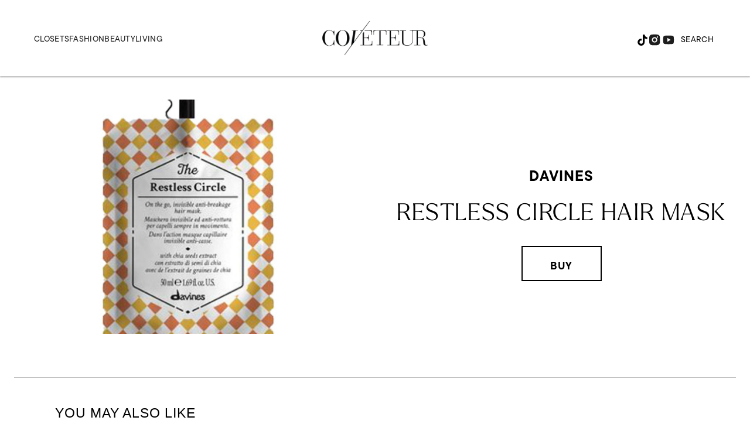

--- FILE ---
content_type: text/html; charset=utf-8
request_url: https://coveteur.com/shopping/product/restless-circle-hair-mask/
body_size: 40390
content:
<!DOCTYPE html><!-- Powered by RebelMouse. https://www.rebelmouse.com --><html lang="en"><head prefix="og: https://ogp.me/ns# article: https://ogp.me/ns/article#"><script type="application/ld+json">{"@context":"https://schema.org","@type":"NewsArticle","author":{"@type":"Person","description":"","identifier":"20883149","image":{"@type":"ImageObject","url":"https://coveteur.com/res/avatars/default"},"name":"Coveteur Team","url":"https://coveteur.com/author/anacoveteur/"},"dateModified":"2021-11-10T17:50:29Z","datePublished":"2019-09-25T12:28:10Z","description":"","headline":"Restless Circle Hair Mask","image":[{"@type":"ImageObject","height":600,"url":"https://coveteur.com/media-library/davines-the-restless-circle.jpg?id=25403883&width=1200&height=600&coordinates=0%2C106%2C0%2C106","width":1200},{"@type":"ImageObject","height":1200,"url":"https://coveteur.com/media-library/davines-the-restless-circle.jpg?id=25403883&width=1200&height=1200&coordinates=0%2C0%2C0%2C0","width":1200},{"@type":"ImageObject","height":1500,"url":"https://coveteur.com/media-library/davines-the-restless-circle.jpg?id=25403883&width=2000&height=1500&coordinates=0%2C53%2C0%2C53","width":2000},{"@type":"ImageObject","height":700,"url":"https://coveteur.com/media-library/davines-the-restless-circle.jpg?id=25403883&width=1245&height=700&coordinates=0%2C92%2C0%2C92","width":1245}],"keywords":[],"mainEntityOfPage":{"@id":"https://coveteur.com/shopping/product/restless-circle-hair-mask/","@type":"WebPage"},"publisher":{"@type":"Organization","logo":{"@type":"ImageObject","url":"https://coveteur.com/res/avatars/default"},"name":"Coveteur"},"thumbnailUrl":"https://coveteur.com/media-library/davines-the-restless-circle.jpg?id=25403883&amp;width=210","url":"https://coveteur.com/shopping/product/restless-circle-hair-mask/"}</script><meta charset="utf-8"/><link rel="preconnect" href="https://partners.rebelmouse.com/" crossorigin="crossorigin"/><link rel="preconnect" href="https://use.typekit.net/"/><link rel="stylesheet" href="https://use.typekit.net/vnr1bdy.css"/><meta name="robots" content="max-image-preview:large"/><link rel="preload" imagesrcset="https://coveteur.com/media-library/davines-the-restless-circle.jpg?id=25403883&width=1200&height=800&quality=90&coordinates=0%2C70%2C0%2C70 3x, https://coveteur.com/media-library/davines-the-restless-circle.jpg?id=25403883&width=1200&height=800&quality=90&coordinates=0%2C70%2C0%2C70 2x, https://coveteur.com/media-library/davines-the-restless-circle.jpg?id=25403883&width=1200&height=800&quality=90&coordinates=0%2C70%2C0%2C70 1x" as="image" fetchpriority="high"/><link rel="canonical" href="https://coveteur.com/shopping/product/restless-circle-hair-mask/"/><meta property="fb:app_id" content="200167090048537"/><meta name="twitter:site" content="@Coveteur"/><meta name="twitter:site:id" content="228379737"/><meta property="og:type" content="article"/><meta property="og:url" content="https://coveteur.com/shopping/product/restless-circle-hair-mask/"/><meta property="og:site_name" content="Coveteur"/><meta property="og:image" content="https://coveteur.com/media-library/davines-the-restless-circle.jpg?id=25403883&width=1200&height=600&coordinates=0%2C106%2C0%2C106"/><meta property="og:image:width" content="1200"/><meta property="og:image:height" content="600"/><meta property="og:title" content="Restless Circle Hair Mask"/><meta property="og:description" content=""/><meta name="description" content="Restless Circle Hair Mask"/><meta name="referrer" content="always"/><meta name="robots" content="noindex"/><meta name="twitter:card" content="summary_large_image"/><meta name="twitter:image" content="https://coveteur.com/media-library/davines-the-restless-circle.jpg?id=25403883&width=1200&height=600&coordinates=0%2C106%2C0%2C106"/><link rel="preconnect" href="https://assets.rebelmouse.io/" crossorigin="anonymous"/><link rel="preconnect" href="https://user-stats.rbl.ms/" crossorigin="anonymous"/><link rel="preconnect" href="https://pages-stats.rbl.ms/" crossorigin="anonymous"/><!--link rel="preload" href="https://static.rbl.ms/static/fonts/fontawesome/fontawesome-mini.woff" as="font" type="font/woff2" crossorigin--><script type="text/javascript" class="rm-i-script">navigator.userAgent.includes("Chrome")&&function(e,t,n,r,i,o,a,u,c,s,p,l,f,v,d){var m,h,g,y,E=["click","contextmenu","dblclick","gotpointercapture","keydown","keypress","keyup","lostpointercapture","mousedown","mouseup","pointercancel","pointerdown","pointerenter","pointerleave","pointerover","pointerup","touchcancel","touchend","touchstart"],w=["scroll","wheel","mousemove","pointermove","touchmove"],P=new c,I=new c,L=new c,T="_rmStopped",S="rmInpZillaSafe",k="_rmImmediatelyStopped",_=e.setTimeout,b=e.clearTimeout,A=a.prototype,B=s&&"scheduling"in s&&"isInputPending"in s.scheduling;function C(e){return e&&e.canceled?Promise.resolve():(t=(e||{}).space||0,new Promise((function(e){t>0?_(e,0):d(e)}))).then((function(){if(B&&s.scheduling.isInputPending({includeContinuous:!0}))return C(e)}));var t}function Z(e){return e&&(e instanceof n||"function"==typeof e)}function x(e){return e&&"handleEvent"in e}function H(e){return"dataset"in e&&e.dataset.inpZillaSkip}function M(e,t,n,r,i,o){if(!(n[k]||r===u&&n[T]&&t!==n.target)){var a,c={get:(a={target:i,currentTarget:o},function(e,t,n){if(t in a)return a[t];var r=p.get(e,t);return Z(r)?function(){return p.apply(r,e,arguments)}:r}),set:p.set},s=new Proxy(n,c);try{x(e)?e.handleEvent.call(e,s):e.call(t,s)}catch(e){v(e)}}}function O(e){return function(t){var n=this,r=t.eventPhase,i=t.currentTarget,o=t.target;if(H(n))M(e,n,t,r,o,i);else{var a={canceled:!1,space:50};L.has(e)&&(L.get(e).canceled=!0),L.set(e,a),C(a).then((function(){a.canceled||(L.delete(e),M(e,n,t,r,o,i))}))}}}function j(e){return f.length>0&&e instanceof r&&e.dataset}function q(e){var t=!!f.some((function(t){return e.closest(t)}));e.dataset[S]=t?1:0}function F(e){return!!j(e)&&(S in e.dataset||q(e),1==e.dataset[S])}function G(e,t){var n=function(e,t){return!function(e,t){return!function(e){return e&&e.passive}(t)&&function(e){var t=e;return x(e)&&(t=e.handleEvent),!!(t&&t.length>0)}(e)}(e,t)}(e,t);return function(t){var r=this,i=t.eventPhase,o=t.currentTarget,u=t.target,c=t.timeStamp,s=new a("rm").timeStamp-c;function p(){M(e,r,t,i,u,o)}var l=!t.cancelable,f=!H(r),v=s>=20||n||l||function(e){return F(e.target)||F(e.currentTarget)}(t);f&&v?C().then(p):p()}}function N(e,t,n,r){if(!e.has(t)){var i=n(t,r);e.set(t,i)}return e.get(t)}function R(e){E.forEach((function(t){var n="on"+t;Object.defineProperty(e,n,{set:function(e){var n=this,r="__rmInpOn"+t;n[r]&&n.removeEventListener(t,n[r],{passive:!0}),n[r]=e,n.addEventListener(t,e,{passive:!0})}})}))}function U(e,t){return function(){this[e]=!0,t.apply(this,arguments)}}function z(){return!0}e.addEventListener("pointerup",z,{passive:!0}),e.addEventListener("pointerdown",z,{passive:!0}),(m=i.prototype).addEventListener=(h=m.addEventListener,function(t,n,r){var i=this||e;j(i)&&q(i);var o=n;n&&(o=w.includes(t)?N(I,n,O,r):N(P,n,G,r));var a=l.from(arguments);return a[1]=o,h.apply(i,a)}),m.removeEventListener=function(t){return function(n,r){var i,o=this||e,a=r;r&&(w.includes(n)&&I.has(r)?i=I:P.has(r)&&(i=P),i&&(a=i.get(r),i.delete(r)));var u=l.from(arguments);return u[1]=a,t.apply(o,u)}}(m.removeEventListener),R(e),R(t),R(o.prototype),g=A.stopPropagation,y=A.stopImmediatePropagation,A.stopPropagation=U(T,g),A.stopImmediatePropagation=U(k,y),function(){var t=new c;function n(e){return t.has(e)&&t.set(e,!0),b(e)}e.setTimeout=function(n,r){var i=this,o=l.from(arguments).splice(2);if(!Z(n))return _.apply(e,arguments);function a(){t.get(u)||n.apply(i,o),t.delete(u)}var u=_((function(){C().then(a).catch(v)}),r);return t.set(u,!1),u},e.setInterval=function(e,n){var r=this,i=l.from(arguments).splice(2);function o(){t.get(c)||e.apply(r,i)}function a(){return _(u,n)}function u(){t.get(c)?t.delete(c):C().then(o).catch(v).finally(a)}var c=a();return t.set(c,!1),c},e.clearInterval=n,e.clearTimeout=n}()}(window,document,Function,Element,EventTarget,HTMLElement,Event,Event.BUBBLING_PHASE,Map,navigator,Reflect,Array,window._rmInpZillaSafeSelectorList||[],console.error,requestIdleCallback);</script><script class="rm-i-script">window.REBELMOUSE_BOOTSTRAP_DATA = {"isUserLoggedIn": false, "site": {"id": 20883148, "isCommunitySite": false}, "runner": {"id": 20883148}, "post": {"id": 2650777290, "sections": [545659653, 546800170, 546800173], "shareUrl": "https%3A%2F%2Fcoveteur.com%2Fshopping%2Fproduct%2Frestless-circle-hair-mask%2F", "status": 0, "tags": []}, "path": "/shopping/product/restless-circle-hair-mask/", "pathParams": {}, "resourceId": "pp_2650777290", "fbId": "200167090048537", "fbAppVersion": "v2.5", "clientGaId": "", "messageBusUri": "wss://messages.rebelmouse.io", "section": {"id": null}, "tag": {"slug": null}, "fullBootstrapUrl": "/res/bootstrap/data.js?site_id=20883148\u0026resource_id=pp_2650777290\u0026path_params=%7B%7D\u0026override_device=desktop\u0026post_id=2650777290", "whitelabel_menu": {}, "useRiver": false, "engine": {"recaptchaSiteKey": null, "lazyLoadShortcodeImages": true, "backButtonGoToPage": true, "changeParticleUrlScroll": false, "countKeepReadingAsPageview": true, "defaultVideoPlayer": "", "theoPlayerLibraryLocation": "", "trackPageViewOnParticleUrlScroll": false, "webVitalsSampleRate": 100, "overrideDevicePixelRatio": null, "image_quality_level": 90, "sendEventsToCurrentDomain": false, "enableLoggedOutUserTracking": false, "useSmartLinks2": true}};
    </script><script class="rm-i-script">window.REBELMOUSE_BASE_ASSETS_URL = "https://coveteur.com/static/dist/social-ux/";
        window.REBELMOUSE_BASE_SSL_DOMAIN = "https://coveteur.com";
        window.REBELMOUSE_TASKS_QUEUE = [];
        window.REBELMOUSE_LOW_TASKS_QUEUE = [];
        window.REBELMOUSE_LOWEST_TASKS_QUEUE = [];
        window.REBELMOUSE_ACTIVE_TASKS_QUEUE = [];
        window.REBELMOUSE_STDLIB = {};
        window.RM_OVERRIDES = {};
        window.RM_AD_LOADER = [];
    </script><script src="https://coveteur.com/static/dist/social-ux/main.6bc7945fceb0d1ce31d3.bundle.mjs" class="rm-i-script" type="module" async="async" data-js-app="true" data-src-host="https://coveteur.com" data-src-file="main.mjs"></script><script src="https://coveteur.com/static/dist/social-ux/main.da8512cbfe75950eb816.bundle.js" class="rm-i-script" nomodule="nomodule" defer="defer" data-js-app="true" data-src-host="https://coveteur.com" data-src-file="main.js"></script><script src="https://coveteur.com/static/dist/social-ux/runtime.5f2854bedb02943ff2a5.bundle.mjs" class="rm-i-script" type="module" async="async" data-js-app="true" data-src-host="https://coveteur.com" data-src-file="runtime.mjs"></script><script src="https://coveteur.com/static/dist/social-ux/runtime.5fe7c9a46d72403f8fd3.bundle.js" class="rm-i-script" nomodule="nomodule" defer="defer" data-js-app="true" data-src-host="https://coveteur.com" data-src-file="runtime.js"></script><!-- we collected enough need to fix it first before turn in back on--><!--script src="//cdn.ravenjs.com/3.16.0/raven.min.js" crossorigin="anonymous"></script--><!--script type="text/javascript">
        Raven.config('https://6b64f5cc8af542cbb920e0238864390a@sentry.io/147999').install();
    </script--><link rel="manifest" href="/manifest.json"/><meta name="theme-color" content="#647187"/><script class="rm-i-script">
        if ('serviceWorker' in navigator) {
          window.addEventListener('load', function() {
            navigator.serviceWorker.register('/sw.js').then(function(registration) {
              console.log('ServiceWorker registration successful with scope: ', registration.scope);
            }, function(err) {
              console.log('ServiceWorker registration failed: ', err);
            });
          });
        } else {
          console.log('ServiceWorker not enabled');
        }
    </script><script class="rm-i-script">
        // fallback error prone google tag setup
        var googletag = googletag || {};
        googletag.cmd = googletag.cmd || [];
    </script><meta http-equiv="X-UA-Compatible" content="IE=edge"/><link rel="alternate" type="application/rss+xml" title="Coveteur" href="/feeds/products.rss"/><meta name="viewport" content="width=device-width,initial-scale=1,minimum-scale=1.0"/><!-- TODO: move the default value from here --><title>Restless Circle Hair Mask - Coveteur</title><style class="rm-i-styles">
        article,aside,details,figcaption,figure,footer,header,hgroup,nav,section{display:block;}audio,canvas,video{display:inline-block;}audio:not([controls]){display:none;}[hidden]{display:none;}html{font-size:100%;-webkit-text-size-adjust:100%;-ms-text-size-adjust:100%;}body{margin:0;font-size:1em;line-height:1.4;}body,button,input,select,textarea{font-family:Tahoma,sans-serif;color:#5A5858;}::-moz-selection{background:#145A7C;color:#fff;text-shadow:none;}::selection{background:#145A7C;color:#fff;text-shadow:none;}:focus{outline:5px auto #2684b1;}a:hover,a:active{outline:0;}abbr[title]{border-bottom:1px dotted;}b,strong{font-weight:bold;}blockquote{margin:1em 40px;}dfn{font-style:italic;}hr{display:block;height:1px;border:0;border-top:1px solid #ccc;margin:1em 0;padding:0;}ins{background:#ff9;color:#000;text-decoration:none;}mark{background:#ff0;color:#000;font-style:italic;font-weight:bold;}pre,code,kbd,samp{font-family:monospace,serif;_font-family:'courier new',monospace;font-size:1em;}pre{white-space:pre;white-space:pre-wrap;word-wrap:break-word;}q{quotes:none;}q:before,q:after{content:"";content:none;}small{font-size:85%;}sub,sup{font-size:75%;line-height:0;position:relative;vertical-align:baseline;}sup{top:-0.5em;}sub{bottom:-0.25em;}ul,ol{margin:1em 0;padding:0 0 0 40px;}dd{margin:0 0 0 40px;}nav ul,nav ol{list-style:none;list-style-image:none;margin:0;padding:0;}img{border:0;-ms-interpolation-mode:bicubic;vertical-align:middle;}svg:not(:root){overflow:hidden;}figure{margin:0;}form{margin:0;}fieldset{border:0;margin:0;padding:0;}label{cursor:pointer;}legend{border:0;padding:0;}button,input{line-height:normal;}button,input[type="button"],input[type="reset"],input[type="submit"]{cursor:pointer;-webkit-appearance:button;}input[type="checkbox"],input[type="radio"]{box-sizing:border-box;padding:0;}input[type="search"]{-webkit-appearance:textfield;box-sizing:content-box;}input[type="search"]::-webkit-search-decoration{-webkit-appearance:none;}button::-moz-focus-inner,input::-moz-focus-inner{border:0;padding:0;}textarea{overflow:auto;vertical-align:top;resize:vertical;}input:invalid,textarea:invalid{background-color:#fccfcc;}table{border-collapse:collapse;border-spacing:0;}td{vertical-align:top;}.ir{display:block;border:0;text-indent:-999em;overflow:hidden;background-color:transparent;background-repeat:no-repeat;text-align:left;direction:ltr;}.ir br{display:none;}.hidden{display:none !important;visibility:hidden;}.visuallyhidden{border:0;clip:rect(0 0 0 0);height:1px;margin:-1px;overflow:hidden;padding:0;position:absolute;width:1px;}.visuallyhidden.focusable:active,.visuallyhidden.focusable:focus{clip:auto;height:auto;margin:0;overflow:visible;position:static;width:auto;}.invisible{visibility:hidden;}.clearfix:before,.clearfix:after{content:"";display:table;}.clearfix:after{clear:both;}.clearfix{zoom:1;}.zindex20{z-index:20;}.zindex30{z-index:30;}.zindex40{z-index:40;}.zindex50{z-index:50;}html{font-size:10px;font-family:tt-commons-pro,sans-serif;line-height:1.4;color:#000;font-weight:normal;}body,button,input,select,textarea{font-family:tt-commons-pro,sans-serif;color:#000;}.col,body{font-size:1.6rem;line-height:1.4;}a{color:#000;text-decoration:none;}a:hover{color:#B2B2B2;text-decoration:none;}.with-primary-color{color:#000;}.with-primary-color:hover{color:#B2B2B2;}.js-tab,.js-keep-reading,.js-toggle{cursor:pointer;}.noselect{-webkit-touch-callout:none;-webkit-user-select:none;-khtml-user-select:none;-moz-user-select:none;-ms-user-select:none;user-select:none;}.tabs__tab{display:inline-block;padding:10px;}.tabs__tab-content{display:none;}.tabs__tab-content.active{display:block;}button:focus,input[type="text"],input[type="email"]{outline:0;}audio,canvas,iframe,img,svg,video{vertical-align:middle;max-width:100%;}textarea{resize:vertical;}.main{background-color:#FFF;position:relative;overflow:hidden;}.valign-wrapper{display:-webkit-flex;display:-ms-flexbox;display:flex;-webkit-align-items:center;-ms-flex-align:center;align-items:center;}.valign-wrapper .valign{display:block;}#notification{position:fixed;}.article-module__controls-placeholder{position:absolute;}.display-block{display:block;}.cover-all{position:absolute;width:100%;height:100%;}.full-width{width:100%;}.fa{font-family:FontAwesome,"fontawesome-mini" !important;}.fa.fa-instagram{font-size:1.15em;}.fa-googleplus:before{content:"\f0d5";}.post-partial,.overflow-visible{overflow:visible !important;}.attribute-data{margin:0 10px 10px 0;padding:5px 10px;background-color:#000;color:white;border-radius:3px;margin-bottom:10px;display:inline-block;}.attribute-data[value=""]{display:none;}.badge{display:inline-block;overflow:hidden;}.badge-image{border-radius:100%;}.js-expandable.expanded .js-expand,.js-expandable:not(.expanded) .js-contract{display:none;}.js-scroll-trigger{display:block;width:100%;}.sticky-target:not(.legacy){position:fixed;opacity:0;top:0;will-change:transform;transform:translate3d(0px,0px,0px);}.sticky-target.legacy{position:relative;}.sticky-target.legacy.sticky-active{position:fixed;}.color-inherit:hover,.color-inherit{color:inherit;}.js-appear-on-expand{transition:all 350ms;height:0;overflow:hidden;opacity:0;}.content-container{display:none;}.expanded .content-container{display:block;}.expanded .js-appear-on-expand{opacity:1;height:auto;}.logged-out-user .js-appear-on-expand{height:0;opacity:0;}.h1,.h2{margin:0;padding:0;font-size:1em;font-weight:normal;}.lazyload-placeholder{display:none;position:absolute;text-align:center;background:rgba(0,0,0,0.1);top:0;bottom:0;left:0;right:0;}div[runner-lazy-loading] .lazyload-placeholder,iframe[runner-lazy-loading] + .lazyload-placeholder{display:block;}.abs-pos-center{position:absolute;top:0;bottom:0;left:0;right:0;margin:auto;}.relative{position:relative;}.runner-spinner{position:absolute;top:0;bottom:0;left:0;right:0;margin:auto;width:50px;}.runner-spinner:before{content:"";display:block;padding-top:100%;}.rm-non-critical-loaded .runner-spinner-circular{animation:rotate 2s linear infinite;height:100%;transform-origin:center center;width:100%;position:absolute;top:0;bottom:0;left:0;right:0;margin:auto;}.position-relative{position:relative;}.collection-button{display:inline-block;}.rm-non-critical-loaded .runner-spinner-path{stroke-dasharray:1,200;stroke-dashoffset:0;animation:dash 1.5s ease-in-out infinite,color 6s ease-in-out infinite;stroke-linecap:round;}.pagination-container .pagination-wrapper{display:flex;align-items:center;}.pagination-container .pagination-wrapper a{color:rgba(59,141,242,1);margin:0 5px;}@keyframes rotate{100%{transform:rotate(360deg);}}@keyframes dash{0%{stroke-dasharray:1,200;stroke-dashoffset:0;}50%{stroke-dasharray:89,200;stroke-dashoffset:-35px;}100%{stroke-dasharray:89,200;stroke-dashoffset:-124px;}}@keyframes color{100%,0%{stroke:rgba(255,255,255,1);}40%{stroke:rgba(255,255,255,0.6);}66%{stroke:rgba(255,255,255,0.9);}80%,90%{stroke:rgba(255,255,255,0.7);}}.js-section-loader-feature-container > .slick-list > .slick-track > .slick-slide:not(.slick-active){height:0;visibility:hidden;}.rebellt-item-media-container .instagram-media{margin-left:auto !important;margin-right:auto !important;}.js-hidden-panel{position:fixed;top:0;left:0;right:0;transition:all 300ms;z-index:10;}.js-hidden-panel.active{transform:translate3d(0,-100%,0);}.content{margin-left:auto;margin-right:auto;max-width:1100px;width:90%;}.ad-tag{text-align:center;}.ad-tag__inner{display:inline-block;}.content .ad-tag{margin-left:-5%;margin-right:-5%;}@media (min-width:768px){.content .ad-tag{margin-left:auto;margin-right:auto;}}.user-prefs{display:none;}.no-mb:not(:last-child){margin-bottom:0;}.no-mt:not(:first-child){margin-top:0;}.sm-mt-0:not(:empty):before,.sm-mt-1:not(:empty):before,.sm-mt-2:not(:empty):before,.sm-mb-0:not(:empty):after,.sm-mb-1:not(:empty):after,.sm-mb-2:not(:empty):after,.md-mt-0:not(:empty):before,.md-mt-1:not(:empty):before,.md-mt-2:not(:empty):before,.md-mb-0:not(:empty):after,.md-mb-1:not(:empty):after,.md-mb-2:not(:empty):after,.lg-mt-0:not(:empty):before,.lg-mt-1:not(:empty):before,.lg-mt-2:not(:empty):before,.lg-mb-0:not(:empty):after,.lg-mb-1:not(:empty):after,.lg-mb-2:not(:empty):after{content:'';display:block;overflow:hidden;}.sm-mt-0:not(:empty):before{margin-bottom:0;}.sm-mt-0 > *{margin-top:0;}.sm-mt-1:not(:empty):before{margin-bottom:-10px;}.sm-mt-1 > *{margin-top:10px;}.sm-mt-2:not(:empty):before{margin-bottom:-20px;}.sm-mt-2 > *{margin-top:20px;}.sm-mb-0:not(:empty):after{margin-top:0;}.sm-mb-0 > *{margin-bottom:0;}.sm-mb-1:not(:empty):after{margin-top:-10px;}.sm-mb-1 > *{margin-bottom:10px;}.sm-mb-2:not(:empty):after{margin-top:-20px;}.sm-mb-2 > *{margin-bottom:20px;}@media (min-width:768px){.md-mt-0:not(:empty):before{margin-bottom:0;}.md-mt-0 > *{margin-top:0;}.md-mt-1:not(:empty):before{margin-bottom:-10px;}.md-mt-1 > *{margin-top:10px;}.md-mt-2:not(:empty):before{margin-bottom:-20px;}.md-mt-2 > *{margin-top:20px;}.md-mb-0:not(:empty):after{margin-top:0;}.md-mb-0 > *{margin-bottom:0;}.md-mb-1:not(:empty):after{margin-top:-10px;}.md-mb-1 > *{margin-bottom:10px;}.md-mb-2:not(:empty):after{margin-top:-20px;}.md-mb-2 > *{margin-bottom:20px;}}@media (min-width:1024px){.lg-mt-0:not(:empty):before{margin-bottom:0;}.lg-mt-0 > *{margin-top:0;}.lg-mt-1:not(:empty):before{margin-bottom:-10px;}.lg-mt-1 > *{margin-top:10px;}.lg-mt-2:not(:empty):before{margin-bottom:-20px;}.lg-mt-2 > *{margin-top:20px;}.lg-mb-0:not(:empty):after{margin-top:0;}.lg-mb-0 > *{margin-bottom:0;}.lg-mb-1:not(:empty):after{margin-top:-10px;}.lg-mb-1 > *{margin-bottom:10px;}.lg-mb-2:not(:empty):after{margin-top:-20px;}.lg-mb-2 > *{margin-bottom:20px;}}.sm-cp-0{padding:0;}.sm-cp-1{padding:10px;}.sm-cp-2{padding:20px;}@media (min-width:768px){.md-cp-0{padding:0;}.md-cp-1{padding:10px;}.md-cp-2{padding:20px;}}@media (min-width:1024px){.lg-cp-0{padding:0;}.lg-cp-1{padding:10px;}.lg-cp-2{padding:20px;}}.mb-2 > *{margin-bottom:20px;}.mb-2 > :last-child{margin-bottom:0;}.v-sep > *{margin-bottom:20px;}@media (min-width:768px){.v-sep > *{margin-bottom:40px;}}.v-sep > *:last-child{margin-bottom:0;}@media only screen and (max-width:767px){.hide-mobile{display:none !important;}}@media only screen and (max-width:1023px){.hide-tablet-and-mobile{display:none !important;}}@media only screen and (min-width:768px){.hide-tablet-and-desktop{display:none !important;}}@media only screen and (min-width:768px) and (max-width:1023px){.hide-tablet{display:none !important;}}@media only screen and (min-width:1024px){.hide-desktop{display:none !important;}}.row.px10{margin-left:-10px;margin-right:-10px;}.row.px10 > .col{padding-left:10px;padding-right:10px;}.row.px20{margin-left:-20px;margin-right:-20px;}.row.px20 > .col{padding-left:20px;padding-right:20px;}.row{margin-left:auto;margin-right:auto;overflow:hidden;}.row:after{content:'';display:table;clear:both;}.row:not(:empty){margin-bottom:-20px;}.col{margin-bottom:20px;}@media (min-width:768px){.col{margin-bottom:40px;}.row:not(:empty){margin-bottom:-40px;}}.row .col{float:left;box-sizing:border-box;}.row .col.pull-right{float:right;}.row .col.s1{width:8.3333333333%;}.row .col.s2{width:16.6666666667%;}.row .col.s3{width:25%;}.row .col.s4{width:33.3333333333%;}.row .col.s5{width:41.6666666667%;}.row .col.s6{width:50%;}.row .col.s7{width:58.3333333333%;}.row .col.s8{width:66.6666666667%;}.row .col.s9{width:75%;}.row .col.s10{width:83.3333333333%;}.row .col.s11{width:91.6666666667%;}.row .col.s12{width:100%;}@media only screen and (min-width:768px){.row .col.m1{width:8.3333333333%;}.row .col.m2{width:16.6666666667%;}.row .col.m3{width:25%;}.row .col.m4{width:33.3333333333%;}.row .col.m5{width:41.6666666667%;}.row .col.m6{width:50%;}.row .col.m7{width:58.3333333333%;}.row .col.m8{width:66.6666666667%;}.row .col.m9{width:75%;}.row .col.m10{width:83.3333333333%;}.row .col.m11{width:91.6666666667%;}.row .col.m12{width:100%;}}@media only screen and (min-width:1024px){.row .col.l1{width:8.3333333333%;}.row .col.l2{width:16.6666666667%;}.row .col.l3{width:25%;}.row .col.l4{width:33.3333333333%;}.row .col.l5{width:41.6666666667%;}.row .col.l6{width:50%;}.row .col.l7{width:58.3333333333%;}.row .col.l8{width:66.6666666667%;}.row .col.l9{width:75%;}.row .col.l10{width:83.3333333333%;}.row .col.l11{width:91.6666666667%;}.row .col.l12{width:100%;}}.widget{position:relative;box-sizing:border-box;}.widget:hover .widget__headline a{color:#B2B2B2;}.widget__headline{font-family:tt-commons-pro,sans-serif;color:#000;cursor:pointer;}.widget__headline-text{font-family:inherit;color:inherit;word-break:break-word;}.widget__section-text{display:block;}.image,.widget__image{background-position:center;background-repeat:no-repeat;background-size:cover;display:block;z-index:0;}.widget__play{position:absolute;width:100%;height:100%;text-align:center;}.rm-widget-image-holder{position:relative;}.rm-video-holder{position:absolute;width:100%;height:100%;top:0;left:0;}.rm-zindex-hidden{display:none;z-index:-1;}.rm-widget-image-holder .widget__play{top:0;left:0;}.image.no-image{background-color:#e4e4e4;}.widget__video{position:relative;}.widget__video .rm-scrop-spacer{padding-bottom:56.25%;}.widget__video.rm-video-tiktok{max-width:605px;}.widget__video video,.widget__video iframe{position:absolute;top:0;left:0;height:100%;}.widget__product-vendor{font-size:1.5em;line-height:1.5;margin:25px 0;}.widget__product-buy-link{margin:15px 0;}.widget__product-buy-link-btn{background-color:#000;color:#fff;display:inline-block;font-size:1.6rem;line-height:1em;padding:1.25rem;font-weight:700;}.widget__product-buy-btn:hover{color:#fff;}.widget__product-price{font-size:1.5em;line-height:1.5;margin:25px 0;}.widget__product-compare-at-price{text-decoration:line-through;}.rebellt-item.is--mobile,.rebellt-item.is--tablet{margin-bottom:0.85em;}.rebellt-item.show_columns_on_mobile.col2,.rebellt-item.show_columns_on_mobile.col3{display:inline-block;vertical-align:top;}.rebellt-item.show_columns_on_mobile.col2{width:48%;}.rebellt-item.show_columns_on_mobile.col3{width:32%;}@media only screen and (min-width:768px){.rebellt-item.col2:not(.show_columns_on_mobile),.rebellt-item.col3:not(.show_columns_on_mobile){display:inline-block;vertical-align:top;}.rebellt-item.col2:not(.show_columns_on_mobile){width:48%;}.rebellt-item.col3:not(.show_columns_on_mobile){width:32%;}}.rebellt-item.parallax{background-size:cover;background-attachment:fixed;position:relative;left:calc(-50vw + 50%);width:100vw;min-height:100vh;padding:0 20%;box-sizing:border-box;max-width:inherit;text-align:center;z-index:3;}.rebellt-item.parallax.is--mobile{background-position:center;margin-bottom:0;padding:0 15%;}.rebellt-item.parallax.has-description:before,.rebellt-item.parallax.has-description:after{content:"";display:block;padding-bottom:100%;}.rebellt-item.parallax.has-description.is--mobile:before,.rebellt-item.parallax.has-description.is--mobile:after{padding-bottom:90vh;}.rebellt-item.parallax h3,.rebellt-item.parallax p{color:white;text-shadow:1px 0 #000;}.rebellt-item.parallax.is--mobile p{font-size:18px;font-weight:400;}.rebellt-ecommerce h3{font-size:1.8em;margin-bottom:15px;}.rebellt-ecommerce--vendor{font-size:1.5em;line-height:1.5;margin:25px 0;}.rebellt-ecommerce--price{font-size:1.5em;line-height:1.5;margin:25px 0;}.rebellt-ecommerce--compare-at-price{text-decoration:line-through;}.rebellt-ecommerce--buy{margin:15px 0;}.rebellt-ecommerce--btn{background-color:#000;color:#fff;display:inline-block;font-size:1.6rem;line-height:1em;padding:1.25rem;font-weight:700;}.rebellt-ecommerce--btn:hover{color:#fff;}.rebelbar.skin-simple{height:50px;line-height:50px;color:#000;font-size:1.2rem;border-left:none;border-right:none;background-color:#fff;}.rebelbar.skin-simple .rebelbar__inner{position:relative;height:100%;margin:0 auto;padding:0 20px;max-width:1300px;}.rebelbar.skin-simple .logo{float:left;}.rebelbar.skin-simple .logo__image{max-height:50px;max-width:190px;}.rebelbar--fake.skin-simple{position:relative;border-color:#fff;}.rebelbar--fixed.skin-simple{position:absolute;width:100%;z-index:3;}.with-fixed-header .rebelbar--fixed.skin-simple{position:fixed;top:0;}.rebelbar.skin-simple .rebelbar__menu-toggle{position:relative;cursor:pointer;float:left;text-align:center;font-size:0;width:50px;margin-left:-15px;height:100%;color:#000;}.rebelbar.skin-simple i{vertical-align:middle;display:inline-block;font-size:20px;}.rebelbar.skin-simple .rebelbar__menu-toggle:hover{color:#B2B2B2;}.rebelbar.skin-simple .rebelbar__section-links{display:none;padding:0 100px 0 40px;overflow:hidden;height:100%;}.rebelbar.skin-simple .rebelbar__section-list{margin:0 -15px;height:100%;}.rebelbar.skin-simple .rebelbar__section-links li{display:inline-block;padding:0 15px;text-align:left;}.rebelbar.skin-simple .rebelbar__section-link{color:#000;display:block;font-size:1.8rem;font-weight:400;text-decoration:none;}.rebelbar.skin-simple .rebelbar__section-link:hover{color:#B2B2B2;}.rebelbar.skin-simple .rebelbar__sharebar.sharebar{display:none;}.rebelbar.skin-simple .rebelbar__section-list.js--active .rebelbar__more-sections-button{visibility:visible;}.rebelbar.skin-simple .rebelbar__more-sections-button{cursor:pointer;visibility:hidden;}.rebelbar.skin-simple #rebelbar__more-sections{visibility:hidden;position:fixed;line-height:70px;left:0;width:100%;background-color:#1f1f1f;}.rebelbar.skin-simple #rebelbar__more-sections a{color:white;}.rebelbar.skin-simple #rebelbar__more-sections.opened{visibility:visible;}@media only screen and (min-width:768px){.rebelbar.skin-simple .rebelbar__menu-toggle{margin-right:15px;}.rebelbar.skin-simple{height:100px;line-height:100px;font-weight:700;}.rebelbar.skin-simple .logo__image{max-width:350px;max-height:100px;}.rebelbar.skin-simple .rebelbar__inner{padding:0 40px;}.rebelbar.skin-simple .rebelbar__sharebar.sharebar{float:left;margin-top:20px;margin-bottom:20px;padding-left:40px;}}@media (min-width:960px){.rebelbar.skin-simple .rebelbar__section-links{display:block;}.with-floating-shares .rebelbar.skin-simple .search-form{display:none;}.with-floating-shares .rebelbar.skin-simple .rebelbar__sharebar.sharebar{display:block;}.with-floating-shares .rebelbar.skin-simple .rebelbar__section-links{display:none;}}.menu-global{display:none;width:100%;position:fixed;z-index:3;color:white;background-color:#1a1a1a;height:100%;font-size:1.8rem;overflow-y:auto;overflow-x:hidden;line-height:1.6em;}@media (min-width:768px){.menu-global{display:block;max-width:320px;top:0;-webkit-transform:translate(-320px,0);transform:translate(-320px,0);transform:translate3d(-320px,0,0);}.menu-global,.all-content-wrapper{transition:transform .2s cubic-bezier(.2,.3,.25,.9);}}.menu-overlay{position:fixed;top:-100%;left:0;height:0;width:100%;cursor:pointer;visibility:hidden;opacity:0;transition:opacity 200ms;}.menu-opened .menu-overlay{visibility:visible;height:100%;z-index:1;opacity:1;top:0;}@media only screen and (min-width:768px){.menu-opened .menu-overlay{z-index:10;background:rgba(255,255,255,.6);}}@media (min-width:960px){.logged-out-user .rebelbar.skin-simple .menu-overlay{display:none;}}@media (min-width:600px){.rm-resized-container-5{width:5%;}.rm-resized-container-10{width:10%;}.rm-resized-container-15{width:15%;}.rm-resized-container-20{width:20%;}.rm-resized-container-25{width:25%;}.rm-resized-container-30{width:30%;}.rm-resized-container-35{width:35%;}.rm-resized-container-40{width:40%;}.rm-resized-container-45{width:45%;}.rm-resized-container-50{width:50%;}.rm-resized-container-55{width:55%;}.rm-resized-container-60{width:60%;}.rm-resized-container-65{width:65%;}.rm-resized-container-70{width:70%;}.rm-resized-container-75{width:75%;}.rm-resized-container-80{width:80%;}.rm-resized-container-85{width:85%;}.rm-resized-container-90{width:90%;}.rm-resized-container-95{width:95%;}.rm-resized-container-100{width:100%;}}.rm-embed-container{position:relative;}.rm-embed-container.rm-embed-instagram{max-width:540px;}.rm-embed-container.rm-embed-tiktok{max-width:572px;min-height:721px;}.rm-embed-container.rm-embed-tiktok blockquote,.rm-embed-twitter blockquote{all:revert;}.rm-embed-container.rm-embed-tiktok blockquote{margin-left:0;margin-right:0;position:relative;}.rm-embed-container.rm-embed-tiktok blockquote,.rm-embed-container.rm-embed-tiktok blockquote > iframe,.rm-embed-container.rm-embed-tiktok blockquote > section{width:100%;min-height:721px;display:block;}.rm-embed-container.rm-embed-tiktok blockquote > section{position:absolute;top:0;left:0;right:0;bottom:0;display:flex;align-items:center;justify-content:center;flex-direction:column;text-align:center;}.rm-embed-container.rm-embed-tiktok blockquote > section:before{content:"";display:block;width:100%;height:300px;border-radius:8px;}.rm-embed-container > .rm-embed,.rm-embed-container > .rm-embed-holder{position:absolute;top:0;left:0;}.rm-embed-holder{display:block;height:100%;width:100%;display:flex;align-items:center;}.rm-embed-container > .rm-embed-spacer{display:block;}.rm-embed-twitter{max-width:550px;margin-top:10px;margin-bottom:10px;}.rm-embed-twitter blockquote{position:relative;height:100%;width:100%;flex-direction:column;display:flex;align-items:center;justify-content:center;flex-direction:column;text-align:center;}.rm-embed-twitter:not(.rm-off) .twitter-tweet{margin:0 !important;}.logo__image,.image-element__img,.rm-lazyloadable-image{max-width:100%;height:auto;}.logo__image,.image-element__img{width:auto;}@media (max-width:768px){.rm-embed-spacer.rm-embed-spacer-desktop{display:none;}}@media (min-width:768px){.rm-embed-spacer.rm-embed-spacer-mobile{display:none;}}.sharebar{margin:0 -4px;padding:0;font-size:0;line-height:0;}.sharebar a{color:#fff;}.sharebar a:hover{text-decoration:none;color:#fff;}.sharebar .share,.sharebar .share-plus{display:inline-block;margin:0 4px;font-size:14px;font-weight:400;padding:0 10px;width:20px;min-width:20px;height:40px;line-height:38px;text-align:center;vertical-align:middle;border-radius:2px;}.sharebar .share-plus i,.sharebar .share i{display:inline-block;vertical-align:middle;}.sharebar .hide-button{display:none;}.sharebar.enable-panel .hide-button{display:inline-block;}.sharebar.enable-panel .share-plus{display:none;}.sharebar.with-first-button-caption:not(.enable-panel) .share:first-child{width:68px;}.sharebar.with-first-button-caption:not(.enable-panel) .share:first-child:after{content:'Share';padding-left:5px;vertical-align:middle;}.sharebar--fixed{display:none;position:fixed;bottom:0;z-index:1;text-align:center;width:100%;left:0;margin:20px auto;}.with-floating-shares .sharebar--fixed{display:block;}.sharebar.fly_shared:not(.enable-panel) .share:nth-child(5){display:none;}.share-media-panel .share-media-panel-pinit{position:absolute;right:0;bottom:0;background-color:transparent;}.share-media-panel-pinit_share{background-image:url('/static/img/whitelabel/runner/spritesheets/pin-it-sprite.png');background-color:#BD081C;background-position:-1px -17px;border-radius:4px;float:right;height:34px;margin:7px;width:60px;background-size:194px auto;}.share-media-panel-pinit_share:hover{opacity:.9;}@media (min-width:768px){.sharebar .share-plus .fa,.sharebar .share .fa{font-size:22px;}.sharebar .share,.sharebar .share-plus{padding:0 15px;width:30px;min-width:30px;height:60px;line-height:60px;margin:0 4px;font-size:16px;}.sharebar.with-first-button-caption:not(.enable-panel) .share:first-child{width:180px;}.sharebar.with-first-button-caption:not(.enable-panel) .share:first-child:after{content:'Share this story';padding-left:10px;vertical-align:middle;text-transform:uppercase;}.share-media-panel-pinit_share{background-position:-60px -23px;height:45px;margin:10px;width:80px;}}.action-btn{display:block;font-size:1.6rem;color:#000;cursor:pointer;border:2px solid #000;border-color:#000;border-radius:2px;line-height:1em;padding:1.6rem;font-weight:700;text-align:center;}.action-btn:hover{color:#B2B2B2;border:2px solid #B2B2B2;border-color:#B2B2B2;}.section-headline__text{font-size:3rem;font-weight:700;line-height:1;}.section-headline__text{color:#000;}@media (min-width:768px){.section-headline__text{font-size:3.6rem;}.content__main .section-headline__text{margin-top:-.3rem;margin-bottom:2rem;}}.module-headline__text{font-size:3rem;font-weight:700;color:#000;}@media (min-width:768px){.module-headline__text{font-size:3.6rem;}}.search-form{position:absolute;top:0;right:20px;z-index:1;}.search-form__text-input{display:none;height:42px;font-size:1.3rem;background-color:#f4f4f4;border:none;color:#8f8f8f;text-indent:10px;padding:0;width:220px;position:absolute;right:-10px;top:0;bottom:0;margin:auto;}.search-form .search-form__submit{display:none;position:relative;border:none;bottom:2px;background-color:transparent;}.search-form__text-input:focus,.search-form__submit:focus{border:0 none;-webkit-box-shadow:none;-moz-box-shadow:none;box-shadow:none;outline:0 none;}.show-search .search-form__close{position:absolute;display:block;top:0;bottom:0;margin:auto;height:1rem;right:-28px;}.search-form__open{vertical-align:middle;bottom:2px;display:inline-block;position:relative;color:#000;font-size:1.9rem;}.show-search .search-form__text-input{display:block;}.show-search .search-form__submit{display:inline-block;vertical-align:middle;padding:0;color:#000;font-size:1.9rem;}.search-form__close,.show-search .search-form__open{display:none;}.quick-search{display:block;border-bottom:1px solid #d2d2d2;padding:24px 0 28px;margin-bottom:20px;position:relative;}.quick-search__submit{background-color:transparent;border:0;padding:0;margin:0;position:absolute;zoom:.75;color:#000;}.quick-search__input{background-color:transparent;border:0;padding:0;font-size:1.5rem;font-weight:700;line-height:3em;padding-left:40px;width:100%;box-sizing:border-box;}@media (min-width:768px){.search-form{right:40px;}.quick-search{margin-bottom:40px;padding:0 0 20px;}.quick-search__submit{zoom:1;}.quick-search__input{line-height:2.2em;padding-left:60px;}}.search-widget{position:relative;}.search-widget__input,.search-widget__submit{border:none;padding:0;margin:0;color:#000;background:transparent;font-size:inherit;line-height:inherit;}.social-links__link{display:inline-block;padding:12px;line-height:0;width:25px;height:25px;border-radius:50%;margin:0 6px;font-size:1.5em;text-align:center;position:relative;vertical-align:middle;color:white;}.social-links__link:hover{color:white;}.social-links__link > span{position:absolute;top:0;left:0;right:0;bottom:0;margin:auto;height:1em;}.article__body{font-family:tt-commons-pro,sans-serif;}.body-description .horizontal-rule{border-top:2px solid #eee;}.article-content blockquote{border-left:5px solid #000;border-left-color:#000;color:#656565;padding:0 0 0 25px;margin:1em 0 1em 25px;}.article__splash-custom{position:relative;}.body hr{display:none;}.article-content .media-caption{color:#9a9a9a;font-size:1.4rem;line-height:2;}.giphy-image{margin-bottom:0;}.article-body a{word-wrap:break-word;}.article-content .giphy-image__credits-wrapper{margin:0;}.article-content .giphy-image__credits{color:#000;font-size:1rem;}.article-content .image-media,.article-content .giphy-image .media-photo-credit{display:block;}.tags{color:#000;margin:0 -5px;}.tags__item{margin:5px;display:inline-block;}.tags .tags__item{line-height:1;}.slideshow .carousel-control{overflow:hidden;}.shortcode-media .media-caption,.shortcode-media .media-photo-credit{display:block;}@media (min-width:768px){.tags{margin:0 -10px;}.tags__item{margin:10px;}.article-content__comments-wrapper{border-bottom:1px solid #d2d2d2;margin-bottom:20px;padding-bottom:40px;}}.subscription-widget{background:#000;padding:30px;}.subscription-widget .module-headline__text{text-align:center;font-size:2rem;font-weight:400;color:#fff;}.subscription-widget .social-links{margin-left:-10px;margin-right:-10px;text-align:center;font-size:0;}.subscription-widget .social-links__link{display:inline-block;vertical-align:middle;width:39px;height:39px;color:#fff;box-sizing:border-box;border-radius:50%;font-size:20px;margin:0 5px;line-height:35px;background:transparent;border:2px solid #fff;border-color:#fff;}.subscription-widget .social-links__link:hover{color:#B2B2B2;border-color:#B2B2B2;background:transparent;}.subscription-widget .social-links__link .fa-instagram{margin:5px 0 0 1px;}.subscription-widget__site-links{margin:30px -5px;text-align:center;font-size:.8em;}.subscription-widget__site-link{padding:0 5px;color:inherit;}.newsletter-element__form{text-align:center;position:relative;max-width:500px;margin-left:auto;margin-right:auto;}.newsletter-element__submit,.newsletter-element__input{border:0;padding:10px;font-size:1.6rem;font-weight:500;height:40px;line-height:20px;margin:0;}.newsletter-element__submit{background:#000;color:#fff;position:absolute;top:0;right:0;}.newsletter-element__submit:hover{opacity:.9;}.newsletter-element__input{background:#f4f4f4;width:100%;color:#8f8f8f;padding-right:96px;box-sizing:border-box;}.gdpr-cookie-wrapper{position:relative;left:0;right:0;padding:.5em;box-sizing:border-box;}.gdpr-cookie-controls{text-align:right;}.runner-authors-list{margin-top:0;margin-bottom:0;padding-left:0;list-style-type:none;}.runner-authors-author-wrapper{display:flex;flex-direction:row;flex-wrap:nowrap;justify-content:flex-start;align-items:stretch;align-content:stretch;}.runner-authors-avatar-thumb{display:inline-block;border-radius:100%;width:55px;height:55px;background-repeat:no-repeat;background-position:center;background-size:cover;overflow:hidden;}.runner-authors-avatar-thumb img{width:100%;height:100%;display:block;object-fit:cover;border-radius:100%;}.runner-authors-avatar-fallback{display:flex;align-items:center;justify-content:center;width:100%;height:100%;font-size:12px;line-height:1.1;text-align:center;padding:4px;background:#e0e0e0;color:#555;font-weight:600;text-transform:uppercase;border-radius:100%;overflow:hidden;}.runner-authors-author-info{width:calc(100% - 55px);}.runner-author-name-container{padding:0 6px;}.rm-breadcrumb__list{margin:0;padding:0;}.rm-breadcrumb__item{list-style-type:none;display:inline;}.rm-breadcrumb__item:last-child .rm-breadcrumb__separator{display:none;}.rm-breadcrumb__item:last-child .rm-breadcrumb__link,.rm-breadcrumb__link.disabled{pointer-events:none;color:inherit;}.social-tab-i .share-fb:after,.social-tab-i .share-tw:after{content:none;}.share-buttons .social-tab-i a{margin-right:0;}.share-buttons .social-tab-i li{line-height:1px;float:left;}.share-buttons .social-tab-i ul{margin:0;padding:0;list-style:none;}.share-tab-img{max-width:100%;padding:0;margin:0;position:relative;overflow:hidden;display:inline-block;}.share-buttons .social-tab-i{position:absolute;bottom:0;right:0;margin:0;padding:0;z-index:1;list-style-type:none;}.close-share-mobile,.show-share-mobile{background-color:rgba(0,0,0,.75);}.share-buttons .social-tab-i.show-mobile-share-bar .close-share-mobile,.share-buttons .social-tab-i .show-share-mobile,.share-buttons .social-tab-i .share{width:30px;height:30px;line-height:27px;padding:0;text-align:center;display:inline-block;vertical-align:middle;}.share-buttons .social-tab-i.show-mobile-share-bar .show-share-mobile,.share-buttons .social-tab-i .close-share-mobile{display:none;}.share-buttons .social-tab-i .icons-share{vertical-align:middle;display:inline-block;font:normal normal normal 14px/1 FontAwesome;color:white;}.social-tab-i .icons-share.fb:before{content:'\f09a';}.social-tab-i .icons-share.tw:before{content:'\f099';}.social-tab-i .icons-share.pt:before{content:'\f231';}.social-tab-i .icons-share.tl:before{content:'\f173';}.social-tab-i .icons-share.em:before{content:'\f0e0';}.social-tab-i .icons-share.sprite-shares-close:before{content:'\f00d';}.social-tab-i .icons-share.sprite-shares-share:before{content:'\f1e0';}@media only screen and (max-width:768px){.share-tab-img .social-tab-i{display:block;}.share-buttons .social-tab-i .share{display:none;}.share-buttons .social-tab-i.show-mobile-share-bar .share{display:block;}.social-tab-i li{float:left;}}@media only screen and (min-width:769px){.social-tab-i .close-share-mobile,.social-tab-i .show-share-mobile{display:none !important;}.share-tab-img .social-tab-i{display:none;}.share-tab-img:hover .social-tab-i{display:block;}.share-buttons .social-tab-i .share{width:51px;height:51px;line-height:47px;}.share-buttons .social-tab-i{margin:5px 0 0 5px;top:0;left:0;bottom:auto;right:auto;display:none;}.share-buttons .social-tab-i .share{display:block;}}.accesibility-hidden{border:0;clip:rect(1px 1px 1px 1px);clip:rect(1px,1px,1px,1px);height:1px;margin:-1px;overflow:hidden;padding:0;position:absolute;width:1px;background:#000;color:#fff;}body:not(.rm-non-critical-loaded) .follow-button{display:none;}.posts-custom .posts-wrapper:after{content:"";display:block;margin-bottom:-20px;}.posts-custom .widget{margin-bottom:20px;width:100%;}.posts-custom .widget__headline,.posts-custom .social-date{display:block;}.posts-custom .social-date{color:#a4a2a0;font-size:1.4rem;}.posts-custom[data-attr-layout_headline] .widget{vertical-align:top;}.posts-custom[data-attr-layout_headline="top"] .widget{vertical-align:bottom;}.posts-custom .posts-wrapper{margin-left:0;margin-right:0;font-size:0;line-height:0;}.posts-custom .widget{display:inline-block;}.posts-custom article{margin:0;box-sizing:border-box;font-size:1.6rem;line-height:1.4;}.posts-custom[data-attr-layout_columns="2"] article,.posts-custom[data-attr-layout_columns="3"] article,.posts-custom[data-attr-layout_columns="4"] article{margin:0 10px;}.posts-custom[data-attr-layout_columns="2"] .posts-wrapper,.posts-custom[data-attr-layout_columns="3"] .posts-wrapper,.posts-custom[data-attr-layout_columns="4"] .posts-wrapper{margin-left:-10px;margin-right:-10px;}@media (min-width:768px){.posts-custom[data-attr-layout_columns="2"] .widget{width:50%;}.posts-custom[data-attr-layout_columns="3"] .widget{width:33.3333%;}.posts-custom[data-attr-layout_columns="4"] .widget{width:25%;}}.posts-custom .widget__headline{font-size:1em;font-weight:700;word-wrap:break-word;}.posts-custom .widget__section{display:block;}.posts-custom .widget__head{position:relative;}.posts-custom .widget__head .widget__body{position:absolute;padding:5%;bottom:0;left:0;box-sizing:border-box;width:100%;background:rgba(0,0,0,0.4);background:linear-gradient(transparent 5%,rgba(0,0,0,0.5));}.posts-custom .widget__head .social-author__name,.posts-custom .widget__head .main-author__name,.posts-custom .widget__head .social-author__social-name,.posts-custom .widget__head .main-author__social-name,.posts-custom .widget__head .widget__headline,.posts-custom .widget__head .widget__subheadline{color:white;}.posts-custom .widget__subheadline *{display:inline;}.posts-custom .main-author__avatar,.posts-custom .social-author__avatar{float:left;border-radius:50%;margin-right:8px;height:30px;width:30px;min-width:30px;overflow:hidden;position:relative;}.posts-custom .main-author__name,.posts-custom .social-author__name{color:#1f1f1f;font-size:1.4rem;font-weight:700;line-height:1.4;display:inline;overflow:hidden;text-overflow:ellipsis;white-space:nowrap;position:relative;}.posts-custom .main-author__social-name,.posts-custom .social-author__social-name{color:#757575;display:block;font-size:1.2rem;line-height:0.8em;}.posts-custom .main-author__name:hover,.posts-custom .social-author__name:hover,.posts-custom .main-author__social-name:hover,.posts-custom .social-author__social-name:hover{color:#B2B2B2;}.posts-custom[data-attr-layout_carousel] .posts-wrapper:after{margin-bottom:0 !important;}.posts-custom[data-attr-layout_carousel] .widget{margin-bottom:0 !important;}.posts-custom[data-attr-layout_carousel][data-attr-layout_columns="1"] .posts-wrapper:not(.slick-initialized) .widget:not(:first-child),.posts-custom[data-attr-layout_carousel]:not([data-attr-layout_columns="1"]) .posts-wrapper:not(.slick-initialized){display:none !important;}.posts-custom .slick-arrow{position:absolute;top:0;bottom:0;width:7%;max-width:60px;min-width:45px;min-height:60px;height:15%;color:white;border:0;margin:auto 10px;background:#000;z-index:1;cursor:pointer;font-size:1.6rem;line-height:1;opacity:0.9;}.posts-custom .slick-prev{left:0;}.posts-custom .slick-next{right:0;}.posts-custom .slick-arrow:before{position:absolute;left:0;right:0;width:13px;bottom:0;top:0;margin:auto;height:16px;}.posts-custom .slick-arrow:hover{background:#B2B2B2;opacity:1;}.posts-custom .slick-dots{display:block;padding:10px;box-sizing:border-box;text-align:center;margin:0 -5px;}.posts-custom .slick-dots li{display:inline-block;margin:0 5px;}.posts-custom .slick-dots button{font-size:0;width:10px;height:10px;display:inline-block;line-height:0;border:0;background:#000;border-radius:7px;padding:0;margin:0;vertical-align:middle;outline:none;}.posts-custom .slick-dots .slick-active button,.posts-custom .slick-dots button:hover{background:#B2B2B2;}.posts-custom hr{display:none;}.posts-custom{font-family:tt-commons-pro,sans-serif;}.posts-custom blockquote{border-left:5px solid #000;border-left-color:#000;color:#656565;padding:0 0 0 25px;margin:1em 0 1em 25px;}.posts-custom .media-caption{color:#9a9a9a;font-size:1.4rem;line-height:2;}.posts-custom a{word-wrap:break-word;}.posts-custom .giphy-image__credits-wrapper{margin:0;}.posts-custom .giphy-image__credits{color:#000;font-size:1rem;}.posts-custom .body .image-media,.posts-custom .body .giphy-image .media-photo-credit{display:block;}.posts-custom .widget__shares.enable-panel .share-plus,.posts-custom .widget__shares:not(.enable-panel) .hide-button{display:none;}.posts-custom .widget__shares{margin-left:-10px;margin-right:-10px;font-size:0;}.posts-custom .widget__shares a{display:inline-block;padding:5px;line-height:0;width:25px;height:25px;border-radius:50%;margin:0 10px;font-size:1.5rem;text-align:center;position:relative;vertical-align:middle;color:white;}.posts-custom .widget__shares a:hover{color:white;}.posts-custom .widget__shares i{position:absolute;top:0;left:0;right:0;bottom:0;margin:auto;height:1em;}.infinite-scroll-wrapper:not(.rm-loading){width:1px;height:1px;}.infinite-scroll-wrapper.rm-loading{width:1px;}.rm-loadmore-placeholder.rm-loading{display:block;width:100%;}.post-splash-custom,.post-splash-custom .widget__head{position:relative;}.post-splash-custom .widget__head .widget__body{position:absolute;padding:5%;bottom:0;left:0;box-sizing:border-box;width:100%;background:rgba(0,0,0,.4);background:-webkit-linear-gradient(transparent 5%,rgba(0,0,0,.5));background:-o-linear-gradient(transparent 5%,rgba(0,0,0,.5));background:-moz-linear-gradient(transparent 5%,rgba(0,0,0,.5));background:linear-gradient(transparent 5%,rgba(0,0,0,.5));}.post-splash-custom .headline{font-size:2rem;font-weight:700;position:relative;}.post-splash-custom .post-controls{position:absolute;top:0;left:0;z-index:2;}.post-splash-custom hr{display:none;}.post-splash-custom .widget__section{display:block;}.post-splash-custom .post-date{display:block;}.post-splash-custom .photo-credit p,.post-splash-custom .photo-credit a{font-size:1.1rem;margin:0;}.post-splash-custom .widget__subheadline *{display:inline;}.post-splash-custom .widget__image .headline,.post-splash-custom .widget__image .photo-credit,.post-splash-custom .widget__image .photo-credit p,.post-splash-custom .widget__image .photo-credit a,.post-splash-custom .widget__image .post-date{color:#fff;}@media (min-width:768px){.post-splash-custom .headline{font-size:3.6rem;}}.post-splash-custom .widget__shares.enable-panel .share-plus,.post-splash-custom .widget__shares:not(.enable-panel) .hide-button{display:none;}.post-splash-custom .widget__shares{margin-left:-10px;margin-right:-10px;font-size:0;}.post-splash-custom .widget__shares a{display:inline-block;padding:5px;line-height:0;width:25px;height:25px;border-radius:50%;margin:0 10px;font-size:1.5rem;text-align:center;position:relative;vertical-align:middle;color:white;}.post-splash-custom .widget__shares a:hover{color:white;}.post-splash-custom .widget__shares i{position:absolute;top:0;left:0;right:0;bottom:0;margin:auto;height:1em;}.post-authors{font-size:1.1em;line-height:1;padding-bottom:20px;margin-bottom:20px;color:#9a9a9a;border-bottom:1px solid #d2d2d2;}.post-authors__name,.post-authors__date{display:inline-block;vertical-align:middle;}.post-authors__name{font-weight:600;}.post-authors__date{margin-left:7px;}.post-authors__fb-like{float:right;overflow:hidden;}.post-authors__fb-like[fb-xfbml-state='rendered']:before{content:'Like us on Facebook';line-height:20px;display:inline-block;vertical-align:middle;margin-right:15px;}.post-authors__list{list-style:none;display:inline-block;vertical-align:middle;margin:0;padding:0;}.post-author{display:inline;}.post-author__avatar{z-index:0;border-radius:100%;object-fit:cover;width:50px;height:50px;}.post-author__avatar,.post-author__name{display:inline-block;vertical-align:middle;}.post-author__bio p{margin:0;}.post-pager{display:table;width:100%;}.post-pager__spacing{display:table-cell;padding:0;width:5px;}.post-pager__btn{display:table-cell;font-size:1.6rem;background:#000;color:white;cursor:pointer;line-height:1em;padding:1.6rem;font-weight:700;text-align:center;}.post-pager__btn:hover{background:#B2B2B2;color:white;}.post-pager__btn .fa{transition:padding 200ms;}.post-pager__btn:hover .fa{padding:0 5px;}.post-pager__spacing:first-child,.post-pager__spacing:last-child{display:none;}.arrow-link{font-weight:600;font-size:1.5rem;color:#000;margin:0 -.5rem;text-align:right;position:relative;}.arrow-link__anchor span{vertical-align:middle;margin:0 .5rem;}.list{display:block;margin-left:-1em;margin-right:-1em;padding:0;}.list__item{display:inline-block;padding:1em;}.logo__anchor{display:block;font-size:0;}.logo__image.with-bounds{max-width:190px;max-height:100px;}@media (min-width:768px){.logo__image.with-bounds{max-width:350px;}}.widget__head .rm-lazyloadable-image{width:100%;}.crop-16x9{padding-bottom:56.25%;}.crop-3x2{padding-bottom:66.6666%;}.crop-2x1{padding-bottom:50%;}.crop-1x2{padding-bottom:200%;}.crop-3x1{padding-bottom:33.3333%;}.crop-1x1{padding-bottom:100%;}.rm-crop-16x9 > .widget__img--tag,.rm-crop-16x9 > div:not(.rm-crop-spacer),.rm-crop-3x2 > .widget__img--tag,.rm-crop-3x2 > div:not(.rm-crop-spacer),.rm-crop-2x1 > .widget__img--tag,.rm-crop-2x1 > div:not(.rm-crop-spacer),.rm-crop-1x2 > .widget__img--tag,.rm-crop-1x2 > div:not(.rm-crop-spacer),.rm-crop-3x1 > .widget__img--tag,.rm-crop-3x1 > div:not(.rm-crop-spacer),.rm-crop-1x1 > .widget__img--tag,.rm-crop-1x1 > div:not(.rm-crop-spacer),.rm-crop-custom > .widget__img--tag,.rm-crop-custom > div:not(.rm-crop-spacer){position:absolute;top:0;left:0;bottom:0;right:0;height:100%;width:100%;object-fit:contain;}.rm-crop-16x9 > .rm-crop-spacer,.rm-crop-3x2 > .rm-crop-spacer,.rm-crop-2x1 > .rm-crop-spacer,.rm-crop-1x2 > .rm-crop-spacer,.rm-crop-3x1 > .rm-crop-spacer,.rm-crop-1x1 > .rm-crop-spacer,.rm-crop-custom > .rm-crop-spacer{display:block;}.rm-crop-16x9 > .rm-crop-spacer{padding-bottom:56.25%;}.rm-crop-3x2 > .rm-crop-spacer{padding-bottom:66.6666%;}.rm-crop-2x1 > .rm-crop-spacer{padding-bottom:50%;}.rm-crop-1x2 > .rm-crop-spacer{padding-bottom:200%;}.rm-crop-3x1 > .rm-crop-spacer{padding-bottom:33.3333%;}.rm-crop-1x1 > .rm-crop-spacer{padding-bottom:100%;}.share-plus{background-color:#afafaf;}.share-plus:hover{background-color:#aaaaaa;}.share-facebook,.share-fb{background-color:#1777f2;}.share-facebook:hover,.share-fb:hover{background-color:#318bff;}.share-twitter,.share-tw{background-color:#50abf1;}.share-twitter:hover,.share-tw:hover{background-color:#00a8e5;}.share-apple{background-color:#000000;}.share-apple:hover{background-color:#333333;}.share-linkedin{background-color:#0077b5;}.share-linkedin:hover{background:#006da8;}.share-pinterest{background-color:#ce1e1f;}.share-pinterest:hover{background:#bb2020;}.share-googleplus{background-color:#df4a32;}.share-googleplus:hover{background-color:#c73c26;}.share-reddit{background-color:#ff4300;}.share-email{background-color:#5e7286;}.share-email:hover{background:#48596b;}.share-tumblr{background-color:#2c4762;}.share-tumblr:hover{background-color:#243c53;}.share-sms{background-color:#ff922b;}.share-sms:hover{background-color:#fd7e14;}.share-whatsapp{background-color:#4dc247;}.share-instagram{background-color:#3f729b;}.share-instagram:hover{background-color:#4B88B9;}.share-youtube{background-color:#cd201f;}.share-youtube:hover{background-color:#EA2524;}.share-linkedin{background-color:#0077b5;}.share-linkedin:hover{background-color:#005d8e;}.share-slack{background-color:#36C5F0;}.share-slack:hover{background-color:#0077b5;}.share-openid{background-color:#F7931E;}.share-openid:hover{background-color:#E6881C;}.share-st{background-color:#eb4924;}.share-copy-link{background-color:#159397;}.listicle-slideshow__thumbnails{margin:0 -0.5%;overflow:hidden;white-space:nowrap;min-height:115px;}.listicle-slideshow__thumbnail{width:19%;margin:0.5%;display:inline-block;cursor:pointer;}.listicle-slideshow-pager{display:none;}.rm-non-critical-loaded .listicle-slideshow-pager{display:contents;}.rm-top-sticky-flexible{position:fixed;z-index:4;top:0;left:0;width:100%;transform:translate3d(0px,0px,0px);}.rm-top-sticky-stuck{position:relative;}.rm-top-sticky-stuck .rm-top-sticky-floater{position:fixed;z-index:4;top:0;left:0;width:100%;transform:translate3d(0px,-200px,0px);}.rm-top-sticky-stuck.rm-stuck .rm-top-sticky-floater{transform:translate3d(0px,0px,0px);}.rm-component{display:contents !important;}:root{--primary-font:"larken",Times New Roman,serif;--secondary-font:"tt-commons-pro",Arial,sans-serif}body{overflow-x:hidden;font-family:var(--secondary-font);font-weight:300;font-size:17px;font-style:normal;padding-bottom:0!important}h1,.h1,.posts-custom .h1{font-family:var(--primary-font);font-style:normal;color:#000;font-size:40px;font-weight:300;line-height:1em;letter-spacing:0.4px}h2,.h2,.posts-custom .h2{font-family:var(--primary-font);font-style:normal;color:#000;font-size:30px;font-weight:300;line-height:1.07em;letter-spacing:0.3px}h3,.h3,.posts-custom .h3{font-family:var(--primary-font);font-style:normal;color:#000;font-size:30px;font-weight:300;line-height:1.1em;letter-spacing:0.3px}h4,.h4,.posts-custom .h4{font-family:var(--primary-font);font-style:normal;color:#000;font-size:17px;font-weight:300;line-height:1.1em;letter-spacing:0.3px}h1 a,h2 a,h3 a,h4 a,h5 a,h6 a,h1 a:hover,h2 a:hover,h3 a:hover,h4 a:hover,h5 a:hover,h6 a:hover{text-decoration:none}p{color:#333132;font-size:17px;line-height:1.65em}.main{overflow:visible}.container{margin:30px auto 80px;padding:0 24px}.widget__shares{display:none!important}.pull-quote{color:#1E1E1E;font-family:var(--primary-font);font-size:35px;font-style:italic;font-weight:400;line-height:1.4em;letter-spacing:0.35px}.social-author__avatar .image{background-image:url("https://assets.rbl.ms/59849757/origin.png")!important}.user-profile .site-bio__wrapper .author-name_{font-family:var(--primary-font);font-size:60px!important;font-weight:400;text-transform:capitalize;max-width:100%}.user-profile .site-bio h2{font-size:50px}.user-profile .site-bio ul li,.user-profile .site-bio p{font-family:var(--secondary-font);text-align:left}.user-profile .site-bio p{padding:5px 0px}.user-profile .site-bio p a{cursor:pointer}.behiiv-page .behiiv-title{font-weight:300!important}.behiiv-page .behiiv-text{font-weight:300!important;font-style:normal!important}.behiiv-page .behiiv-form-group button{display:block!important;background-color:#000!important;color:#fff!important;border-color:#000!important;width:198px!important;margin:0 auto!important;font-size:14px!important;font-weight:500!important;line-height:14px!important;letter-spacing:0.3px!important;text-transform:uppercase!important}.behiiv-page .behiiv-form-group button:hover{background-color:#fff!important;color:#000!important;border-color:inherit}@media (min-width:1024px){body,p{font-size:18px;line-height:30px}.container{max-width:1248px;margin:0 auto}h1,.h1,.posts-custom .h1{font-size:60px;line-height:62px;letter-spacing:0.8px}h2,.h2,.posts-custom .h2{font-size:60px;letter-spacing:0.6px}h3,.h3,.posts-custom .h3{font-size:40px;letter-spacing:0.4px}.pull-quote{font-size:65px;line-height:1.23em;letter-spacing:0.65px}.behiiv-page{max-width:820px!important}.behiiv-page .behiiv-title{font-size:60px!important;line-height:60px!important}}.grid{display:grid;gap:0 12px;grid-template-columns:repeat(4,1fr);padding:0 24px}.column-1{grid-column:span 1 / span 1}.column-2{grid-column:span 2 / span 2}.column-3{grid-column:span 3 / span 3}.column-4{grid-column:span 4 / span 4}.column-5{grid-column:span 4 / span 4}.column-6{grid-column:span 4 / span 4}.column-7{grid-column:span 4 / span 4}.column-8{grid-column:span 4 / span 4}.column-9{grid-column:span 4 / span 4}.column-10{grid-column:span 4 / span 4}.column-11{grid-column:span 4 / span 4}.column-12{grid-column:span 4 / span 4}.start-1{grid-column-start:1}.start-2{grid-column-start:2}.start-3{grid-column-start:3}.start-4{grid-column-start:4}.start-5{grid-column-start:5}.start-6{grid-column-start:6}.start-7{grid-column-start:7}.start-8{grid-column-start:8}.start-9{grid-column-start:9}.start-10{grid-column-start:10}.start-11{grid-column-start:11}.start-12{grid-column-start:12}@media (min-width:768px){.grid{grid-template-columns:repeat(8,1fr)}.column-1{grid-column:span 1 / span 1}.column-2{grid-column:span 2 / span 2}.column-3{grid-column:span 3 / span 3}.column-4{grid-column:span 4 / span 4}.column-5{grid-column:span 5 / span 5}.column-6{grid-column:span 6 / span 6}.column-7{grid-column:span 7 / span 7}.column-8{grid-column:span 8 / span 8}.column-9{grid-column:span 8 / span 8}.column-10{grid-column:span 8 / span 8}.column-11{grid-column:span 8 / span 8}.column-12{grid-column:span 8 / span 8}.column-md-1{grid-column:span 1 / span 1}.column-md-2{grid-column:span 2 / span 2}.column-md-3{grid-column:span 3 / span 3}.column-md-4{grid-column:span 4 / span 4}.column-md-5{grid-column:span 5 / span 5}.column-md-6{grid-column:span 6 / span 6}.column-md-7{grid-column:span 7 / span 7}.column-md-8{grid-column:span 8 / span 8}.column-md-9{grid-column:span 8 / span 8}.column-md-10{grid-column:span 8 / span 8}.column-md-11{grid-column:span 8 / span 8}.column-md-12{grid-column:span 8 / span 8}.start-md-1{grid-column-start:1}.start-md-2{grid-column-start:2}.start-md-3{grid-column-start:3}.start-md-4{grid-column-start:4}.start-md-5{grid-column-start:5}.start-md-6{grid-column-start:6}.start-md-7{grid-column-start:7}.start-md-8{grid-column-start:8}.md:hidden{display:none!important}}@media (min-width:1024px){.grid{grid-template-columns:repeat(12,1fr);max-width:1248px;margin:0 auto}.column-1{grid-column:span 1 / span 1}.column-2{grid-column:span 2 / span 2}.column-3{grid-column:span 3 / span 3}.column-4{grid-column:span 4 / span 4}.column-5{grid-column:span 5 / span 5}.column-6{grid-column:span 6 / span 6}.column-7{grid-column:span 7 / span 7}.column-8{grid-column:span 8 / span 8}.column-9{grid-column:span 9 / span 9}.column-10{grid-column:span 10 / span 10}.column-11{grid-column:span 11 / span 11}.column-12{grid-column:span 12 / span 12}.column-lg-1{grid-column:span 1 / span 1}.column-lg-2{grid-column:span 2 / span 2}.column-lg-3{grid-column:span 3 / span 3}.column-lg-4{grid-column:span 4 / span 4}.column-lg-5{grid-column:span 5 / span 5}.column-lg-6{grid-column:span 6 / span 6}.column-lg-7{grid-column:span 7 / span 7}.column-lg-8{grid-column:span 8 / span 8}.column-lg-9{grid-column:span 9 / span 9}.column-lg-10{grid-column:span 10 / span 10}.column-lg-11{grid-column:span 11 / span 11}.column-lg-12{grid-column:span 12 / span 12}.start-lg-1{grid-column-start:1}.start-lg-2{grid-column-start:2}.start-lg-3{grid-column-start:3}.start-lg-4{grid-column-start:4}.start-lg-5{grid-column-start:5}.start-lg-6{grid-column-start:6}.start-lg-7{grid-column-start:7}.start-lg-8{grid-column-start:8}.start-lg-9{grid-column-start:9}.start-lg-10{grid-column-start:10}.start-lg-11{grid-column-start:11}.start-lg-12{grid-column-start:12}.lg:hidden{display:none!important}}.ad-unit-wrapper{display:flex;align-items:center;justify-content:center}.leaderboar_promo{margin:0}.htlad-Inline_Billboard{min-height:250px}.htlad-Inline_Billboard,.htlad-Inline_Article_Top,.htlad-Inline_Feature_Top{margin-top:8px;margin-bottom:30px;padding:20px 0;border-top:1px solid #E6E7E8;border-bottom:1px solid #E6E7E8}.htlad-ROS_Mobile_Adhesive{margin:0}.htlad-ROS_Mobile_Adhesive .htl-ad{text-align:center}@media (min-width:728px){.htlad-Inline_Billboard{margin-bottom:-40px;margin-top:30px}.htlad-Inline_Billboard .htl-ad{margin:30px 0}}@media (min-width:1024px){.post-container .sidebar{position:sticky;top:150px}.htlad-Inline_Article_Top,.htlad-Inline_Feature_Top{margin-top:53px}}@media (min-width:728px){.top-leaderboard-ad{margin:auto}.htlad-ROS_MedRec_1{min-height:600px}}@media only screen and (min-width:768px){.htlad-Inline_Article{min-height:90px}}.htlad-Inline_Article{margin:20px auto;position:relative;display:none}.post-page-midfeed{overflow:visible}.hide-sticky-ad .sticky-target,.hide-sticky-ad .rm-sticky-parent{display:none}.post-page-midfeed{width:100vw;position:relative;left:-20px}@media (min-width:768px){.post-page-midfeed{left:-40px}}@media (min-width:1280px){.post-page-midfeed{left:unset;width:1200px}}@media (max-width:767px){.promo-placeholder{height:250px}.listicle--ad-tag:last-child{display:none}}@media (min-width:728px){.htlad-Breaker_Leaderboard{min-height:90px;display:flex;justify-content:center;align-items:center;padding-bottom:20px;position:relative}.htlad-Breaker_Leaderboard:after{content:"Advertisement";font-size:9px;bottom:5px;position:absolute;line-height:1;color:#888}}@media (min-width:1024px){.htlad-Breaker_Leaderboard{min-height:250px}}.site-header-wrap{position:sticky;height:70px;width:100vw;z-index:99;top:0;margin-bottom:0}.site-header{font-weight:normal;background-color:white;box-shadow:0px 2px 2px 0px rgba(0,0,0,0.25);padding:0 10px;height:70px;display:flex;align-items:center}.site-header a{text-decoration:none;color:#000}.site-header__inner{display:flex;flex-wrap:wrap;justify-content:flex-start;align-items:center;gap:20px;width:100%}.site-header ul{margin:0;padding:0;display:flex;gap:20px}.site-header-nav li{display:inline-block}.site-header__links a{display:inline-block;text-transform:uppercase;margin:0;transition:0.2s all;color:#1E1E1E;letter-spacing:0.2px;font-size:10px;font-style:normal;font-weight:500;line-height:1;font-feature-settings:"ss02" on}.site-header__links a:hover,.site-header__links a:active{color:#b2b2b2}.site-logo{width:100px;order:1}.site-header__links{order:2;justify-content:flex-start;flex-grow:1}@media (max-width:389px){.site-header__links li:nth-child(4){display:none}}@media (max-width:339px){.site-header .site-header__links{display:none}}.site-header .nav__social-links{order:3;justify-content:flex-end;margin-left:auto}.nav__social-links>.nav__social-link{display:none}.site-logo svg{height:auto;width:124px}.search-toggle{cursor:pointer}.search-toggle svg{width:15px;height:15px;stroke-width:1px}.search-overlay{position:fixed;top:0;bottom:0;width:100vw;height:calc(100vh - 70px);z-index:100;background:transparent;transform:translateY(-100vh);background:#fff;transition:all 0.3s ease}.search-opened .search-overlay{transform:translateY(0);top:70px}.search-overlay .search-widget{padding-top:40px;position:relative;margin-bottom:20px}.search-overlay .search-widget form{height:60px;line-height:60px}.search-overlay .search-widget>*{line-height:40px}.search-overlay .search-widget input{font-size:20px;font-family:"Sequel Sans Display",sans-serif;letter-spacing:2px;width:calc(100% - 20px);background:transparent;font-style:normal;font-weight:500;border:1px solid black;height:50px;padding-left:20px}.search-overlay .search-widget .search-widget__submit{cursor:pointer;background:white;border:1px solid black;font-family:"Druk Wide",sans-serif;text-transform:uppercase;font-weight:500;color:black;letter-spacing:1.5px;right:0px;padding:0 20px;line-height:40px;transition:0.4s all;width:100%;background-color:black}.search-overlay .search-widget__submit:not(.enabled){pointer-events:none;color:white;border:1px solid #b2b2b2;background-color:black}.search-overlay .search-widget .search-widget__submit:before{font-family:"Druk Wide",sans-serif;color:white;content:"SUBMIT"}.search-opened .open-search__icon,.close-search__icon{display:none}.search-opened .close-search__icon{display:unset}.search-opened .site-header-wrap,.menu-open .site-header-wrap{position:fixed;width:100%;left:0;right:0;top:0;transform:none}.search-opened .nav__social-links>.nav__social-link{display:none}@media (min-width:1024px){.site-header-wrap{height:130px}.site-header{height:130px}.site-header__inner{height:auto;display:grid;padding:0 62px;align-items:center;grid-template-columns:1fr auto 1fr}.site-header ul{gap:3vw}.site-header__links{order:1}.site-header__links a{font-size:14px;line-height:14px;letter-spacing:0.3px}.site-logo svg{height:auto;width:100%}.site-logo{width:210px}.site-header .nav__social-links{display:flex;gap:13px;font-size:22px;color:#000;justify-content:flex-end;margin-left:0}.nav__social-links>.nav__social-link{display:inline-block;padding-top:2px}.search-toggle{width:60px;margin-left:10px}.search-toggle .open-search__icon::before{content:"Search";width:auto;font-size:14px;line-height:14px;text-transform:uppercase;font-weight:500;letter-spacing:0.3px;display:inline-block}.search-toggle svg{display:none}.search-opened .close-search__icon svg{display:unset;width:22px;height:22px;stroke-width:2px}.search-overlay{top:0;height:calc(100vh - 130px)}.search-opened .search-overlay{top:130px}.search-overlay .search-widget input{font-size:18px}.search-overlay .search-widget form{line-height:100px;display:flex;gap:30px}.search-overlay .search-widget .search-widget__submit{width:30%;height:52px;border:black}}@media (min-width: 1024px) {#sTop_Bar_0_0_22_0_0_2_0_0 {margin:0 auto;max-width:100%;padding:0 48px;}}#sOld_Article_Styles_0_0_10_0_0_6_0{margin:0}.newsletter-element__input{width:60%;font-size:13px;color:black;transition:0.4s background;background:white;outline:1px solid #9e9e9e;outline-offset:-1px;margin-right:-1px;text-transform:uppercase;letter-spacing:1px;text-align:center;font-family:"Karla",sans-serif;height:48px;padding-top:0;padding-bottom:0}.newsletter-element__submit{display:block;background:#000;color:#fff;font-size:14px;text-transform:uppercase;padding:12px 0;height:48px;text-align:center;cursor:pointer;width:40%;border-radius:0;background:black;font-weight:normal;letter-spacing:1px}.sidebar__shared_el_wrapper{display:none}.user-prefs:not(.floating){z-index:999}.posts-custom .widget{margin-bottom:24px}.posts-custom .social-author{margin-top:10px;display:inline-block;margin-right:5px}.posts-custom .social-author__avatar{display:none}.posts-custom .social-author__name:before{content:"By ";display:inline-block}.social-author__name:not(:first-of-type):before{content:"&"}.posts-custom .social-author__name{color:#1F1F1F;font-size:12px;font-style:normal;font-weight:500;line-height:16px;position:unset}.posts-custom .widget__subheadline{font-size:16px;margin-bottom:15px;line-height:20px}.posts-custom .widget__subheadline>*{display:block}.posts-custom .widget__subheadline *{font-weight:400;margin:0}.posts-custom .widget__subheadline a{text-decoration:underline}.social-date-modified + .social-date{display:none}.body-description p{margin:15px 0}.posts-custom .body-description p a{text-decoration:underline}.posts-custom .body .image-media,.posts-custom .body .giphy-image .media-photo-credit{display:inline-block}.main .media-caption,.main .media-caption p,.main .media-caption em,.main .photo-caption,.main .caption,.main .media-photo-credit,.main .media-photo-credit p,.main .media-photo-credit em,.main .photo-credit{font-style:normal;font-weight:400;font-size:12px;line-height:15px;max-width:650px;margin:9px auto 0;text-align:left;color:#000;margin-block-start:0px;margin-block-end:0px}.main .media-photo-credit p{color:#607280}.main .media-photo-credit em,.main .media-caption em{font-style:italic!important}.main .photo-credit{text-align:center;max-width:100%}.main .media-caption a{font-style:italic;text-decoration:underline}.mb-2>:last-child{margin-bottom:20px}.action-btn,.widget__show-more{display:block;color:#000;cursor:pointer;border:1px solid #000;border-color:#000;border-radius:2px;padding:10px;text-align:center;max-width:350px;margin:0 auto;font-weight:700;font-size:14px;line-height:16px;font-feature-settings:"ss02" on;text-transform:uppercase}@supports (-webkit-touch-callout:none){.main .media-caption,.main .media-caption p,.main .media-caption em,.main .photo-caption,.main .media-photo-credit,.main .media-photo-credit p,.main .media-photo-credit em,.main .photo-credit{letter-spacing:-0.07em}}@media (min-width:1024px){}.shop-sidebar .posts-custom{border:1px solid #efefef}.shop-posts .widget__headline-text{display:block;font-size:14px;line-height:1.2;letter-spacing:0;font-style:normal;font-weight:700;color:#000;text-align:center;margin:16px 0;font-feature-settings:"ss02" on}.shop-posts .widget__product-vendor{font-size:14px;line-height:1.2;letter-spacing:0;font-style:normal;font-weight:700;color:#000;text-transform:uppercase;margin:16px 0 0;font-feature-settings:"ss02" on}.shop-posts .widget__product-price{font-style:italic;font-weight:400;font-size:18px;line-height:120%;text-align:center;margin:0 auto 12px}.widget__product-compare-at-price{color:#868686}.shop-posts .widget__headline-text:after{width:94px;background:#000;position:absolute;color:#fff;text-align:center;line-height:38px;text-transform:uppercase;margin:0 auto;right:0;left:0;bottom:44px;display:none}.shop-posts .widget__product-buy-link{margin:0!important}.shop-posts .widget__product-buy-link-btn{font-size:0;width:75px;background:#fff;display:block;color:#000;text-align:center;text-transform:uppercase;margin:0 auto;position:absolute;bottom:20px;left:0;border:2px solid #000;right:0;box-sizing:border-box;padding:12px 0}.shop-posts .widget:hover .widget__product-buy-link-btn{background:#000}.shop-posts .widget__product-buy-link-btn:after{content:"BUY";color:#000;text-align:center;font-size:18px;font-style:normal;font-weight:700;line-height:21px;letter-spacing:1px;text-transform:uppercase}.shop-posts .widget:hover .widget__product-buy-link-btn:after{color:#000}.shop-posts .widget__head{margin:30px}.shop-posts .posts-custom .slick-arrow{min-width:35px;margin:auto;min-height:35px;width:35px;height:35px}.shop-posts .posts-custom .slick-arrow:hover{opacity:1;background:#000}.posts-custom .slick-arrow:before{content:"";width:10px;height:10px;border-left:2px solid #fff;border-top:2px solid #fff;transform:rotate(-45deg)}.posts-custom .slick-next:before{transform:rotate(135deg)}.shop-posts .widget{padding:0 0 80px 0;text-align:center}.shop-posts .widget__product-price span + span{color:#000;margin-left:15px}.widget__product-buy-link{margin:35px 0 15px!important}@media (max-width:767px){.shop-posts .widget__product-price span + span{margin-left:7px}.shop-posts .widget__body{padding-top:10px}.shop-posts .widget__product-price{font-size:14px;line-height:18px}}.shop-posts .custom-field-sponsoredPost{font-size:0;position:absolute;bottom:0px;left:0;right:0;margin:auto;text-align:center;line-height:14px;display:block;height:14px}.shop-posts .custom-field-sponsoredPost:before{content:"Sponsored";display:block;font-style:italic;font-weight:300;font-size:14px;line-height:16px;color:#607280}.shop-sidebar.shop-posts .widget__body{padding-left:30px;padding-right:30px}.shop-posts .posts-custom .widget__headline{max-width:123px;margin:auto}.share-tab-img .photo-text-custom{margin-top:10px}div.share-tab-img{margin:0!important}.post-container .ecom-col3-wrap,.post-container .ecom-col2-wrap{justify-content:center}.post-container .ecom-col2-wrap{flex-wrap:nowrap!important}.post-container .rebellt-ecommerce.col2{width:auto!important;min-width:270px}.rebellt-ecommerce.col3>.share-tab-img img,.rebellt-ecommerce.col2>.share-tab-img img{min-height:200px}.post-container .ecom-col3-wrap,.post-container .ecom-col2-wrap{margin-bottom:60px!important;margin-top:60px!important}.post-container .ecom-col3-wrap{margin-top:40px!important}.current--post.ssss .widget__body .body{margin-top:47px}.current--post .posts-custom .social-date:after,.current--post .posts-custom .social-date-modified:after{vertical-align:unset!important}.fullscreen-slideshow__sidebar{overflow:scroll;padding-bottom:115px!important}@media (max-width:1023px){.post-container .ecom-col2-wrap{flex-wrap:wrap!important}}@media (max-width:1023px){.shop-posts .widget{padding:0 0 70px 0}}@media (min-width:1024px){.shop-posts .widget{padding-bottom:120px}.shop-posts .widget__product-price{font-style:italic;font-weight:400;font-size:18px;line-height:120%;text-align:center;position:absolute;bottom:90px;margin:auto;left:0;right:0}}.wwwrn_wrapper{border-top:1px solid #000000;border-bottom:1px solid #000000;padding:22px 0;margin-bottom:37px}.wwwrn_wrapper .text-element{font-family:"Druk Wide",sans-serif;font-weight:700;font-size:40px;line-height:46px;font-feature-settings:"ss02" on}.shop-content .posts-wrapper{display:flex;flex-wrap:wrap}.shop-content .posts-wrapper .widget{width:49%}.view-products{display:none}.shop-content .posts-custom .widget{margin:0}.shop-content .module-headline__text{border-bottom:1px solid #efefef;padding-bottom:12px;font-family:"Playfair Display",serif;font-size:24px;line-height:30px;color:#000;font-weight:400}.shop-content .action-btn{display:block;font-size:12px;color:#000;cursor:pointer;border:1px solid #000;border-color:#000;border-radius:2px;line-height:36px;padding:0 10px;text-align:center;max-width:350px;margin:0 auto;text-transform:uppercase;font-weight:400}.shop-content.shop-posts .widget__head{margin:10px}.shop-content.shop-posts .widget__headline-text:after{bottom:34px}.shop-posts .widget__product-buy-link-btn:hover{background-color:#000}.shop-posts .widget__product-buy-link-btn:hover:after{color:#fff!important}@media (min-width:900px){.shop-content .posts-wrapper .widget{width:25%}.shop-content.shop-posts .widget__head{margin:20px 30px}.shop-content.shop-posts .widget__headline-text:after{bottom:44px}.shop-content .module-headline__text{font-size:42px;line-height:46px}}.all-related-sections{display:none}.row.px20{margin-left:auto;margin-right:auto;padding-top:21px}.infinite-scroll-wrap.container .row.px20{padding-top:0px!important;margin-bottom:0px!important}.post-container .widget__headline{margin-top:7px}.post--socialux .widget__body{margin-bottom:30px}.post-container .body-description h2{font-weight:700;font-size:28px;line-height:32px;margin:40px auto 20px auto}.post-container .body-description h3{font-weight:500;font-size:20px;line-height:140%;margin:20px auto}.post-container .share-tab-img .social-tab-i{display:none}.post-container .body-description blockquote,.post-container .body-description blockquote>*{font-style:normal;font-weight:700;font-size:28px;line-height:34px;text-align:center;max-width:352px;color:#607280;border-left:none;padding:0;margin:0}.post-container .body-description blockquote:before,.post-container .body-description blockquote:after{content:"";display:block;max-width:150px;border-bottom:2px solid #607280;margin:27px auto}.post-container .rebellt-ecommerce.col3,.post-container .rebellt-ecommerce.col2{width:50%;gap:12px}.post-container .ecom-col3-wrap,.post-container .ecom-col2-wrap{display:flex;flex-wrap:wrap}.rebellt-ecommerce.col1>.share-tab-img img{max-height:100%;padding:6px;margin:auto;box-sizing:border-box}.rebellt-ecommerce.col1>.share-tab-img{width:350px;height:220px;text-align:center}.newsletter-box__wrapper{padding:18px 0;border-top:0.5px solid #000000;border-bottom:0.5px solid #000000;max-width:650px;margin:auto}.newsletter-box__wrapper .text-element{font-style:normal;font-weight:700;font-size:22px;line-height:28px;text-align:center;font-feature-settings:"ss02" on;color:#000000;margin-bottom:26px}.newsletter-box__wrapper .newsletter-element__input{width:100%;padding:0;font-style:italic;font-weight:300;font-size:18px;line-height:28px;text-align:center;color:#A6A6A6;height:40px;border:0.5px solid #000000;text-transform:none;max-width:276px}.newsletter-box__wrapper .newsletter-element__submit{position:relative;width:100%;margin:12px auto 0;font-weight:700;font-size:20px;line-height:23px;text-align:center;color:#FFFFFF;padding:9px 0;height:40px}.newsletter-box__wrapper .terms-privacy{font-style:italic;font-weight:400;font-size:14px;line-height:18px;color:#000000;text-align:left}.newsletter-box__wrapper .terms-privacy a{text-decoration:underline;white-space:nowrap}.post-container small.image-media.media-caption p{margin:0px!important}@media (min-width:768px){.ecom-col2-wrap,.ecom-col3-wrap{gap:12px}.ecom-col3-wrap .col3.rebellt-item,.ecom-col2-wrap .col2.rebellt-item,.ecom-col2-wrap .col2.rebellt-item + .col2.rebellt-item,.ecom-col3-wrap .col3.rebellt-item + .col3.rebellt-item{margin-top:0}.post-container .body-description blockquote{max-width:500px;margin:auto}}@media (min-width:1024px){.ecom-col3-wrap,.ecom-col2-wrap{gap:20px}.ecom-col3-wrap .col3.rebellt-item,.ecom-col2-wrap .col2.rebellt-item,.ecom-col2-wrap .col2.rebellt-item + .col2.rebellt-item,.ecom-col3-wrap .col3.rebellt-item + .col3.rebellt-item{margin-top:0}.post-container .body-description blockquote{max-width:500px;margin:auto;font-size:32px;line-height:37px}.post-contner .body-description blockquote:before,.post-container .body-description blockquote:after{max-width:250px;margin:35px auto}.ecom-col3-wrap .rebellt-item.col3:not(.show_columns_on_mobile){width:31%}.post-container .rebellt-ecommerce.col1{margin:48px auto}.post-container .rebellt-ecommerce.col1>[data-role="headline"]{margin:8px 0;text-transform:none;font-size:22px;line-height:25px}.rebellt-ecommerce.col1>.rebellt-ecommerce--sum{margin-bottom:0}.post-container .rebellt-ecommerce.col1 p{margin-top:10px;margin-bottom:20px;line-height:24px}.post-container .rebellt-ecommerce.col1>.rebellt-ecommerce--vendor{font-size:14px;line-height:16px}.post-container .ecom-col3-wrap{margin-bottom:100px}.newsletter-box__wrapper .newsletter-element__submit{width:87px;margin-left:20px;line-height:1;margin-top:0;margin-right:0}.newsletter-box__wrapper .newsletter-element__form{display:flex;margin-bottom:25px;justify-content:center}.newsletter-box__wrapper .terms-privacy{display:none}}.more-from-heading{color:#000;font-size:20px;font-style:normal;font-weight:700;line-height:28px;margin:32px auto 15px!important;max-width:650px!important}.more-from-links{font-size:18px;font-style:normal;font-weight:300;line-height:28px;text-decoration-line:underline;max-width:650px!important}@media (min-width:1024px){.more-from-heading{font-size:24px}}.rebellt-item-media-container .share-media-panel,.rebellt-ecommerce.hover-effect .rebellt-item-media-container .share-media-panel{display:none!important}.rebellt-ecommerce a.share-tab-img img{display:inline-block!important}.add-spaces .social-date:after,.add-spaces .social-date-modified:after{vertical-align:unset!important;margin-left:3.5px;margin-right:4px}.photo-text-custom{text-align:left;font-size:12px;font-style:normal;font-weight:400;line-height:18px;color:#000;margin-top:0}.photo-text-custom-center{text-align:center!important}.photo-text-custom .photo-credits-custom{color:#000}.photo-text-custom .photo-credits-custom-italic{font-style:italic}.fullscreen-slideshow ._credit{color:black}.share-tab-img .photo-text-custom{margin-top:0px;padding-top:10px}.sponsored-badge .badge-list-sponsored{display:flex;color:black;text-transform:uppercase;font-weight:600;letter-spacing:1px;font-size:12px;line-height:14px;width:100%}.sponsored-badge .badge-list-sponsored a{display:flex;flex-direction:row-reverse;color:black}.sponsored-badge .badge-list-sponsored a .badge-name{font-weight:200;margin-left:5px}.sponsored-badge .badge-list-sponsored .badge-image{display:none}.current--post.shop-posts .widget__head{margin-bottom:100px}.current--post.shop-posts .widget__image{margin:0 0 20px}.current--post.shop-posts .widget__body{padding:0;text-align:left;margin-top:10px}.current--post.shop-posts .widget{padding-bottom:0}.current--post.shop-posts .widget__product-vendor{font-style:normal;font-weight:700;font-size:25px;line-height:40px;margin:20px 0;letter-spacing:0.04em;text-transform:uppercase;text-align:center}.current--post.shop-posts .widget__headline-text{font-style:normal;font-weight:normal;font-size:35px;line-height:1;letter-spacing:0.04em;text-transform:uppercase}.current--post.shop-posts .widget__headline{pointer-events:none}.shop-posts .posts-custom .widget__headline{max-width:100%!important}.current--post.shop-posts .widget__product-price{font-size:25px;margin:25px 0;display:flex;width:50%;justify-content:center}@media (max-width:767px){.current--post.shop-posts .widget__product-price{width:100%}}.current--post.shop-posts .widget__product-buy-link-btn{line-height:60px;height:60px;width:137px;position:unset;margin:40px auto}.current--post.shop-posts .widget__product-buy-link-btn:after{font-size:18px;vertical-align:text-bottom}@media (min-width:1024px){.current--post.shop-posts .widget__head{margin:0;width:50%;margin-right:10px;flex:1}.current--post.shop-posts .widget__body{margin-left:30px;flex:1}.current--post.shop-posts .widget__headline-text{font-size:40px}.current--post.shop-posts article .col{display:flex;justify-content:space-between;align-items:center}}.current--post{border-bottom:1px solid #bebebe}.sponsored{font-style:italic;display:none}@media (max-width:767pxx){.lead-media-container{padding:0}}.current--post.shop-posts .custom-field-sponsoredPost{position:relative;text-align:left}.current--post.shop-posts .custom-field-sponsoredPost:after{font-size:14px}@media (min-width:1024px){.current--post.shop-posts .widget__head{margin-bottom:50px}}.shop-posts .widget:hover .widget__product-buy-link-btn{background-color:white!important}.shop-posts .widget__product-price{bottom:-30px}#sProduct_Layout_0_0_16_0_0_6 {margin:10px auto 40px;}

#sProduct_Layout_0_0_16_0_0_6_1 {margin:40px 0 80px;}#sProduct_Layout_0_0_16_0_0_6_1_0 {font-family:'Druk Wide',sans-serif;font-size:23px;font-style:normal;font-weight:normal;letter-spacing:0.04em;line-height:40px;margin:30px 70px;text-transform:uppercase;font-feature-settings:"ss02" on;}@media (min-width: 0) and (max-width: 767px) {#sProduct_Layout_0_0_16_0_0_6_1_0 {text-align:center;}}

#sProduct_Layout_0_0_16_0_0_6_1_1 .posts-custom .posts-wrapper:after {margin-bottom: -40px;}
    #sProduct_Layout_0_0_16_0_0_6_1_1 .posts-custom .widget {margin-bottom: 40px;}.footer{background-color:#D9D9D9;padding-bottom:30px}.footer-site-logo{width:206px;margin-bottom:0px;margin-left:-15px}.footer-social-links{display:flex;gap:14px}.footer-header{font-family:"tt-commons-pro",sans-serif;font-size:10px;font-weight:500;text-transform:uppercase;margin:30px 0 10px}.footer .text-element{color:#333132;font-size:12px;font-weight:400;line-height:1.5em;margin:0;margin-bottom:40px}.footer .button-link{background-color:#1e1e1e;border:2px solid #1e1e1e;color:#ffffff;font-family:"tt-commons-pro",sans-serif;font-size:14px;line-height:1em;text-align:center;text-transform:uppercase;margin:0;display:inline-block}.footer .button-link:hover{background-color:transparent;color:#1e1e1e}.footer .list{display:flex;flex-direction:column;justify-content:space-around;align-items:flex-start;margin:0;gap:10px;text-transform:uppercase}.footer .list__item{padding:0;font-size:10px;line-height:1em;font-weight:500;color:#000}.footer .list__item:hover{opacity:0.5}.footer #ot-sdk-btn.ot-sdk-show-settings,.footer #ot-sdk-btn.optanon-show-settings{background:none;color:#000;border:0;padding:0;text-transform:uppercase;font-size:10px;line-height:1em}.footer #ot-sdk-btn.ot-sdk-show-settings:hover,.footer #ot-sdk-btn.optanon-show-settings:hover{background:none;color:#000}#onetrust-consent-sdk #onetrust-pc-sdk *:focus,#onetrust-consent-sdk #onetrust-pc-sdk .ot-vlst-cntr>a:focus{outline:none!important}@media (min-width:1024px){.footer{padding:80px 0}.footer-nav{margin-top:75px}.footer-header{font-size:14px;margin-bottom:16px}.footer .list__item{font-size:14px}.footer .text-element{font-size:16px}.footer .list{gap:16px}.footer #ot-sdk-btn.ot-sdk-show-settings,.footer #ot-sdk-btn.optanon-show-settings{font-size:14px}} 
    </style><script class="rm-i-script">
        window.REBELMOUSE_LOW_TASKS_QUEUE.push(function() {
            window.REBELMOUSE_STDLIB.loadExternalStylesheet("/static/css-build/roar/runner/social-ux-non-critical.css?v=rmxassets2a81ec462ecf66316d7fc7a753d0e690", function(){
                document.body.classList.add("rm-non-critical-loaded");
            });
        });
    </script><script class="rm-i-script">
        var __RUNNER_PUBLIC__ = {
          root: '#runner-root',
          events: {
            PAGE_VIEW: 'page_view.url_change.listicle_switch_page',
            URL_CHANGE_PAGE_VIEW: 'page_view.url_change',
            LISTICLE_CHANGE_PAGE_VIEW: 'page_view.listicle_switch_page'
          }
        }
    </script><script class="rm-i-script">
        window.__rebelmouseJsBaseUrl = "/static/js-build/";
        
        window.__rebelmousePrimaryColor = "#000";
        
    </script><link rel="apple-touch-icon" href="https://assets.rebelmouse.io/eyJhbGciOiJIUzI1NiIsInR5cCI6IkpXVCJ9.eyJpbWFnZSI6Imh0dHBzOi8vYXNzZXRzLnJibC5tcy81OTg2MTQ4NS9vcmlnaW4ucG5nIiwiZXhwaXJlc19hdCI6MTgwMTQ5MDMxNn0.YVThOWk5cRb2N15hoIbYCOm9ReQOEQUg3aLSBrqtrYw/img.png?width=192&height=192" sizes="192x192"/><link rel="icon" type="image/png" href="https://assets.rebelmouse.io/eyJhbGciOiJIUzI1NiIsInR5cCI6IkpXVCJ9.eyJpbWFnZSI6Imh0dHBzOi8vYXNzZXRzLnJibC5tcy81OTg2MTQ4NS9vcmlnaW4ucG5nIiwiZXhwaXJlc19hdCI6MTgwMTQ5MDMxNn0.YVThOWk5cRb2N15hoIbYCOm9ReQOEQUg3aLSBrqtrYw/img.png?width=48&height=48" sizes="48x48"/><script type="text/javascript" src="//use.typekit.net/vnr1bdy.js"></script><script type="text/javascript">try{Typekit.load();}catch(e){}</script><meta property="article:published_time" content="2019-09-25T12:28:10+00:00"/><meta property="article:modified_time" content="2021-11-10T17:50:29+00:00"/><script type="application/json" data-abtest-name="remove" data-abtest-value="11"></script><script type="application/json" data-abtest-name="template" data-abtest-value="standard"></script><script type="application/json" data-abtest-name="template" data-abtest-value="featured"></script><script type="application/json" data-abtest-name="cov" data-abtest-value="815"></script><script type="application/json" data-abtest-name="cov" data-abtest-value="814"></script><script type="application/json" data-abtest-name="ws" data-abtest-value="10"></script><script type="application/json" data-abtest-name="full" data-abtest-value="1"></script><script type="application/json" data-abtest-name="shop" data-abtest-value="guide"></script><script type="application/json" data-abtest-name="product" data-abtest-value="layout"></script><script type="application/json" data-abtest-name="COV" data-abtest-value="1236"></script><script type="application/json" data-abtest-name="COV" data-abtest-value="12"></script><script type="application/json" data-abtest-name="refresh" data-abtest-value="1"></script><script type="application/json" data-abtest-name="COV" data-abtest-value="1236merge"></script><script type="application/json" data-abtest-name="COV" data-abtest-value="1254"></script><script type="application/json" data-abtest-name="cov" data-abtest-value="1057"></script><script type="application/json" data-abtest-name="COV" data-abtest-value="1236ProductLayout"></script><meta name="robots" content="nofollow"/><script type="application/json" data-abtest-name="refresh" data-abtest-value="1"></script><script type="application/json" data-abtest-name="COV" data-abtest-value="1297"></script><script type="application/json" data-abtest-name="COV" data-abtest-value="13"></script><script type="application/json" data-abtest-name="COV" data-abtest-value="1297"></script><script type="application/json" data-abtest-name="COV" data-abtest-value="1286"></script><script type="application/json" data-abtest-name="COV" data-abtest-value="1236merge"></script><script type="application/json" data-abtest-name="COV" data-abtest-value="1274"></script><script type="application/json" data-abtest-name="COV" data-abtest-value="1280"></script><script type="application/json" data-abtest-name="COV" data-abtest-value="1254"></script><script type="application/json" data-abtest-name="COV" data-abtest-value="1263"></script><script type="application/json" data-abtest-name="COV" data-abtest-value="29"></script><script type="application/json" data-abtest-name="COV" data-abtest-value="1240"></script><script type="application/json" data-abtest-name="COV" data-abtest-value="1236"></script><script type="application/json" data-abtest-name="reskin" data-abtest-value="1"></script><script type="application/json" data-abtest-name="segment" data-abtest-value="pixel"></script><script type="application/json" data-abtest-name="test" data-abtest-value="quantcast"></script><script type="application/json" data-abtest-name="launch" data-abtest-value="comscore-wrapper"></script><script type="application/json" data-abtest-name="test" data-abtest-value="herolink"></script><script type="application/json" data-abtest-name="fix" data-abtest-value="script"></script><script type="application/json" data-abtest-name="test" data-abtest-value="comscore"></script><script type="application/json" data-abtest-name="COV" data-abtest-value="1310"></script><script type="application/json" data-abtest-name="fix" data-abtest-value="spacing"></script><script type="application/json" data-abtest-name="launch" data-abtest-value="1"></script><script type="application/json" data-abtest-name="test" data-abtest-value="affilimate"></script><script type="application/json" data-abtest-name="refresh" data-abtest-value="1"></script><script type="application/json" data-abtest-name="leaderboard" data-abtest-value="default_hidden"></script><script type="application/json" data-abtest-name="fix" data-abtest-value="spacing"></script><script type="application/json" data-abtest-name="leaderboard" data-abtest-value="hidden"></script><script type="application/json" data-abtest-name="refresh" data-abtest-value="1"></script><script type="application/json" data-abtest-name="COV" data-abtest-value="1310"></script><script type="application/json" data-abtest-name="htl" data-abtest-value="0"></script><script type="application/json" data-abtest-name="ads" data-abtest-value="test"></script><!-- link rel="stylesheet" type="text/css" href="https://htlbid.com/v3/coveteur.com/htlbid.css" / --><script>
const urlParams = new URLSearchParams(window.location.search);
const testParam = urlParams.get('is_test');
  
  
 var pageType= ["postpage"][0];
window.htlbid = window.htlbid || {};
  htlbid.cmd = htlbid.cmd || [];
  htlbid.cmd.push(function() {
    htlbid.layout('universal'); // Leave as 'universal' or add custom layout
    htlbid.setTargeting("is_testing","no"); // Set to "no" for production
    
     htlbid.setTargeting("is_home", "no");// Set to "yes" on the homepage
    htlbid.setTargeting("categories", ["products","beauty","hair"]);
      htlbid.setTargeting("category", "");
      htlbid.setTargeting("context_tags", []);
     
      htlbid.setTargeting("post_id", 317842);
      
     
  });
</script><meta name="am-api-token" content="XXOcb2hmBumn"/><meta data-react-helmet="true" property="og:image" content="https://assets.rbl.ms/61498606/origin.png"/><meta data-react-helmet="true" property="og:image:width" content="1200px"/><meta data-react-helmet="true" property="og:image:height" content="630px"/><script type="application/json" data-abtest-name="cov" data-abtest-value="1334"></script><script type="application/json" data-abtest-name="refresh" data-abtest-value="1"></script><script type="application/json" data-abtest-name="test" data-abtest-value="1"></script><style class="rm-i-styles" id="custom-post-styles-2650777290">
</style><script type="application/json" data-abtest-name="launch" data-abtest-value="1"></script><script type="application/json" data-abtest-name="launch" data-abtest-value="5"></script><script type="application/json" data-abtest-name="refresh" data-abtest-value="3"></script><script type="application/json" data-abtest-name="refresh" data-abtest-value="1"></script><script type="application/json" data-abtest-name="test" data-abtest-value="1"></script><script class="rm-i-script">
        
            (function() {
    var cookie = 'rebelmouse_abtests=';
        cookie += '; Max-Age=0';
    document.cookie = cookie + '; Path=/; SameSite=None; Secure';
})();
        
        </script><!--[if IE]>
        <script type="text/javascript" src="/static/js-build/libs/html5shiv/html5shiv.js"></script>
    <![endif]--></head><body class="logged-out-user section-products"><div id="fb-root"></div><div id="runner-root"></div><div id="curtain" class="curtain"></div><nav class="menu-global"><div class="main-menu-wrapper"><div class="menu-global__search-form hide-tablet-and-desktop"><form action="/search/"><button type="submit" class="menu-global__submit fa fa-search" value="" aria-label="Submit"></button><input name="q" class="menu-global__text-input" type="text" placeholder="Search..." aria-label="Search"/></form></div><div class="divider hide-tablet-and-desktop"></div><div class="divider"></div><ul id="main-menu" class="main-menu"></ul></div></nav><div class="all-content-wrapper"><div class="main v-sep"><div class="leaderboar_promo" id="sProduct_Layout_0_0_16_0_0_1"><div class="top-leaderboard-ad ad-unit-wrapper htlad-ROS_Leaderboard " id="sProduct_Layout_0_0_16_0_0_1_0"></div></div><div class="menu-overlay js-toggle" data-target="body" data-share-status-id="menu-toggle" data-toggle-class="menu-opened"></div><!-- User Code --><!-- OneTrust Cookies Consent Notice start for coveteur.com --><script src="https://cdn.cookielaw.org/scripttemplates/otSDKStub.js" type="text/javascript" charset="UTF-8" data-domain-script="01964a77-6e0b-7c73-b542-a3cc0f94b204"></script><script type="text/javascript">
  function OptanonWrapper() {}
</script><!-- OneTrust Cookies Consent Notice end for coveteur.com --><!-- End User Code --><!-- User Code --><!-- Begin comScore Tag --><script>
  var _comscore = _comscore || [];
  _comscore.push({ c1: "2", c2: "39712200" ,  options: { enableFirstPartyCookie: "false" } });
  (function() {
    var s = document.createElement("script"), el = document.getElementsByTagName("script")[0]; s.async = true;
    s.src = "https://sb.scorecardresearch.com/cs/39712200/beacon.js";
    el.parentNode.insertBefore(s, el);
  })();
</script><noscript><img src="https://sb.scorecardresearch.com/p?c1=2&c2=39712200&cv=3.9.1&cj=1"/></noscript><!-- End comScore Tag --><!-- End User Code --><!-- User Code --><!-- Quantcast Tag --><script type="text/javascript">
window._qevents = window._qevents || [];
(function() {
var elem = document.createElement('script');
elem.src = (document.location.protocol == "https:" ? "https://secure" : "http://edge") + ".quantserve.com/quant.js";
elem.async = true;
elem.type = "text/javascript";
var scpt = document.getElementsByTagName('script')[0];
scpt.parentNode.insertBefore(elem, scpt);
})();
window._qevents.push({
qacct:"p-FMBaK2acGSG7d"
});
</script><noscript><div style="display:none;"><img src="//pixel.quantserve.com/pixel/p-FMBaK2acGSG7d.gif" border="0" height="1" width="1" alt="Quantcast"/></div></noscript><!-- End Quantcast tag --><!-- End User Code --><!-- User Code --><script>
  !function(){var i="analytics",analytics=window[i]=window[i]||[];if(!analytics.initialize)if(analytics.invoked)window.console&&console.error&&console.error("Segment snippet included twice.");else{analytics.invoked=!0;analytics.methods=["trackSubmit","trackClick","trackLink","trackForm","pageview","identify","reset","group","track","ready","alias","debug","page","screen","once","off","on","addSourceMiddleware","addIntegrationMiddleware","setAnonymousId","addDestinationMiddleware","register"];analytics.factory=function(e){return function(){if(window[i].initialized)return window[i][e].apply(window[i],arguments);var n=Array.prototype.slice.call(arguments);if(["track","screen","alias","group","page","identify"].indexOf(e)>-1){var c=document.querySelector("link[rel='canonical']");n.push({__t:"bpc",c:c&&c.getAttribute("href")||void 0,p:location.pathname,u:location.href,s:location.search,t:document.title,r:document.referrer})}n.unshift(e);analytics.push(n);return analytics}};for(var n=0;n<analytics.methods.length;n++){var key=analytics.methods[n];analytics[key]=analytics.factory(key)}analytics.load=function(key,n){var t=document.createElement("script");t.type="text/javascript";t.async=!0;t.setAttribute("data-global-segment-analytics-key",i);t.src="https://cdn.segment.com/analytics.js/v1/" + key + "/analytics.min.js";var r=document.getElementsByTagName("script")[0];r.parentNode.insertBefore(t,r);analytics._loadOptions=n};analytics._writeKey="r4VJfbeCQ1Q4SavzDEHl1iDB8aHnwpeK";;analytics.SNIPPET_VERSION="5.2.0";
  analytics.load("r4VJfbeCQ1Q4SavzDEHl1iDB8aHnwpeK");
  analytics.page();
  }}();
</script><!-- End User Code --><div class="site-header-wrap" id="sTop_Bar_0_0_22_0_0_2"><header class="site-header"><div class="site-header__inner" id="sTop_Bar_0_0_22_0_0_2_0_0"><!-- User Code --><ul id="menu-header-menu" class="site-header__links site-header-nav"><li class="menu-item menu-item-type-custom menu-item-object-custom menu-item-160744"><a href="/closet/">Closets</a></li><li class="menu-item menu-item-type-custom menu-item-object-custom menu-item-160746"><a href="/fashion/">Fashion</a></li><li class="menu-item menu-item-type-custom menu-item-object-custom menu-item-160745"><a href="/beauty/">Beauty</a></li><li class="menu-item menu-item-type-custom menu-item-object-custom menu-item-160750"><a href="/living/">Living</a></li></ul><!-- End User Code --><div class="site-logo" id="sTop_Bar_0_0_22_0_0_2_0_0_1"><a id="sTop_Bar_0_0_22_0_0_2_0_0_1_0" class="display-block image-element " href="/" target="_self"><img class="image-element__img" alt="Coveteur Loog" width="1000" height="419" src="https://coveteur.com/media-library/coveteur-loog.png?id=58244195&width=1000&height=419"/></a></div><!-- User Code --><ul class="nav__social-links site-header-nav"><li class="nav__social-link"><a onclick="ga(&#39;b.send&#39;, &#39;event&#39;, &#39;MenuSocial&#39;, &#39;TikTok&#39;);" href="https://www.tiktok.com/@coveteur" target="_blank"><svg stroke="currentColor" fill="currentColor" stroke-width="0" viewbox="0 0 448 512" height="19" width="19" xmlns="http://www.w3.org/2000/svg"><path d="M448,209.91a210.06,210.06,0,0,1-122.77-39.25V349.38A162.55,162.55,0,1,1,185,188.31V278.2a74.62,74.62,0,1,0,52.23,71.18V0l88,0a121.18,121.18,0,0,0,1.86,22.17h0A122.18,122.18,0,0,0,381,102.39a121.43,121.43,0,0,0,67,20.14Z"></path></svg></a></li><li class="nav__social-link"><a onclick="ga(&#39;b.send&#39;, &#39;event&#39;, &#39;MenuSocial&#39;, &#39;Instagram&#39;);" href="https://instagram.com/coveteur" target="_blank"><svg xmlns="http://www.w3.org/2000/svg" width="23" height="23" viewbox="0 0 23 23" fill="none"><path d="M12.1059 1.84067C13.1413 1.84238 13.6659 1.84787 14.1193 1.86136L14.2979 1.8672C14.5041 1.87453 14.7076 1.88373 14.953 1.89523C15.932 1.94046 16.5998 2.09533 17.1863 2.32303C17.7927 2.55686 18.3048 2.87273 18.8162 3.3841C19.3268 3.89546 19.6427 4.40913 19.8773 5.01403C20.1042 5.59976 20.2591 6.2683 20.3051 7.24733C20.3161 7.49266 20.3249 7.69617 20.3322 7.90247L20.338 8.08103C20.3514 8.53435 20.3576 9.05911 20.3595 10.0945L20.3602 10.7805C20.3603 10.8643 20.3603 10.9508 20.3603 11.04L20.3602 11.2995L20.3597 11.9856C20.3579 13.0209 20.3525 13.5457 20.339 13.999L20.3331 14.1776C20.3258 14.3839 20.3166 14.5874 20.3051 14.8327C20.2598 15.8118 20.1042 16.4795 19.8773 17.066C19.6434 17.6725 19.3268 18.1846 18.8162 18.696C18.3048 19.2066 17.7904 19.5224 17.1863 19.757C16.5998 19.984 15.932 20.1388 14.953 20.1848C14.7076 20.1957 14.5041 20.2047 14.2979 20.2118L14.1193 20.2176C13.6659 20.2312 13.1413 20.2372 12.1059 20.2393L11.4198 20.24C11.336 20.24 11.2496 20.24 11.1603 20.24H10.9008L10.2147 20.2394C9.17937 20.2377 8.65462 20.2322 8.20129 20.2187L8.02273 20.2129C7.81642 20.2055 7.61292 20.1963 7.36759 20.1848C6.38856 20.1396 5.72156 19.984 5.13429 19.757C4.52862 19.5232 4.01572 19.2066 3.50436 18.696C2.99299 18.1846 2.67789 17.6702 2.44329 17.066C2.21559 16.4795 2.06149 15.8118 2.01549 14.8327C2.00456 14.5874 1.99565 14.3839 1.98843 14.1776L1.98264 13.999C1.96918 13.5457 1.96304 13.0209 1.96106 11.9856L1.96094 10.0945C1.96265 9.05911 1.96812 8.53435 1.98162 8.08103L1.98746 7.90247C1.99479 7.69617 2.00399 7.49266 2.01549 7.24733C2.06072 6.26753 2.21559 5.60053 2.44329 5.01403C2.67712 4.40836 2.99299 3.89546 3.50436 3.3841C4.01572 2.87273 4.52939 2.55763 5.13429 2.32303C5.72079 2.09533 6.38779 1.94123 7.36759 1.89523C7.61292 1.88431 7.81642 1.87539 8.02273 1.86817L8.20129 1.86238C8.65462 1.84891 9.17937 1.84278 10.2147 1.84079L12.1059 1.84067ZM11.1603 6.44003C8.61843 6.44003 6.56029 8.50039 6.56029 11.04C6.56029 13.5819 8.62066 15.64 11.1603 15.64C13.7022 15.64 15.7603 13.5797 15.7603 11.04C15.7603 8.49816 13.6999 6.44003 11.1603 6.44003ZM11.1603 8.28003C12.6847 8.28003 13.9203 9.51528 13.9203 11.04C13.9203 12.5643 12.685 13.8 11.1603 13.8C9.63596 13.8 8.40029 12.5648 8.40029 11.04C8.40029 9.51565 9.6355 8.28003 11.1603 8.28003ZM15.9903 5.06003C15.3562 5.06003 14.8403 5.57514 14.8403 6.20925C14.8403 6.84336 15.3554 7.35926 15.9903 7.35926C16.6244 7.35926 17.1403 6.84416 17.1403 6.20925C17.1403 5.57514 16.6235 5.05924 15.9903 5.06003Z" fill="#1E1E1E"></path></svg></a></li><li class="nav__social-link"><a onclick="ga(&#39;b.send&#39;, &#39;event&#39;, &#39;MenuSocial&#39;, &#39;Youtube&#39;);" href="https://www.youtube.com/channel/UCLIItd9I1EXfPFVvgfd9slg" target="_blank"><svg xmlns="http://www.w3.org/2000/svg" width="23" height="23" viewbox="0 0 23 23" fill="none"><path d="M12.1844 3.68C12.6758 3.68271 13.9052 3.69459 15.2114 3.74691L15.6745 3.76711C16.9897 3.82937 18.3037 3.93574 18.9554 4.11746C19.8247 4.36167 20.508 5.07426 20.7389 5.97753C21.1066 7.4119 21.1526 10.2114 21.1584 10.8889L21.1592 11.0293V11.0392C21.1592 11.0392 21.1592 11.0426 21.1592 11.0491L21.1584 11.1895C21.1526 11.867 21.1066 14.6665 20.7389 16.1009C20.5048 17.0075 19.8215 17.7201 18.9554 17.961C18.3037 18.1427 16.9897 18.249 15.6745 18.3113L15.2114 18.3315C13.9052 18.3838 12.6758 18.3957 12.1844 18.3984L11.9687 18.3992H11.9592C11.9592 18.3992 11.956 18.3992 11.9496 18.3992L11.7341 18.3984C10.6942 18.3927 6.34591 18.3457 4.96296 17.961C4.09364 17.7167 3.41038 17.0042 3.17941 16.1009C2.81171 14.6665 2.76575 11.867 2.76001 11.1895V10.8889C2.76575 10.2114 2.81171 7.4119 3.17941 5.97753C3.41358 5.07091 4.09684 4.35833 4.96296 4.11746C6.34591 3.73265 10.6942 3.68572 11.7341 3.68H12.1844ZM10.1192 7.81921V14.2592L15.6392 11.0392L10.1192 7.81921Z" fill="#1E1E1E"></path></svg></a></li><li class="search-toggle"><span class="open-search__icon"><svg xmlns="http://www.w3.org/2000/svg" width="17" height="17" viewbox="0 0 17 17" fill="none"><path d="M10.9613 10.9548L16 16M12.6667 6.83333C12.6667 10.055 10.055 12.6667 6.83333 12.6667C3.61168 12.6667 1 10.055 1 6.83333C1 3.61168 3.61168 1 6.83333 1C10.055 1 12.6667 3.61168 12.6667 6.83333Z" stroke="black" stroke-linecap="round" stroke-linejoin="round"></path></svg></span><span class="close-search__icon"><svg version="1.1" xmlns="http://www.w3.org/2000/svg" xmlns:xlink="http://www.w3.org/1999/xlink" x="0px" y="0px" viewbox="0 0 1000 1000" enable-background="new 0 0 1000 1000" xml:space="preserve"><g><path d="M10,39.4c0,8.8,2.9,14.7,8.8,20.6l441.4,441.4L21.8,940c-5.9,5.9-8.8,11.8-8.8,20.6c0,5.9,2.9,14.7,8.8,20.6c5.9,5.9,11.8,8.8,20.6,8.8c5.9,0,14.7-2.9,20.6-8.8l438.5-438.5L940,981.2c5.9,5.9,11.8,8.8,20.6,8.8c5.9,0,14.7-2.9,20.6-8.8c2.9-5.9,8.8-14.7,8.8-20.6c0-8.8-5.9-14.7-8.8-20.6L542.7,501.5L981.2,60c5.9-5.9,8.8-11.8,8.8-20.6c0-5.9-2.9-14.7-8.8-20.6c-5.9-2.9-11.8-8.8-20.6-8.8c-5.9,0-14.7,5.9-20.6,8.8L501.5,460.3L60,18.8C54.1,15.9,48.2,10,39.4,10c-5.9,0-14.7,5.9-20.6,8.8C13,24.7,10,33.5,10,39.4z"></path></g></svg></span></li></ul><!-- End User Code --></div></header></div><div class="search-overlay" id="sTop_Bar_0_0_22_0_0_3"><div class="container" id="sTop_Bar_0_0_22_0_0_3_0"><div class="search-widget" id="sTop_Bar_0_0_22_0_0_3_0_0"><form action="/search/" role="search"><input name="q" class="js-search-input search-widget__input" type="text" placeholder="New Search" aria-label="New Search"/><button type="submit" class="js-search-submit search-widget__submit fa fa-search" value="" aria-label="Submit"></button></form></div></div></div><div class="" id="sOld_Article_Styles_0_0_11_0_0_6_0"></div><span class="viewport-css-anchor"></span><div class="container post-container lead-media-container" id="sProduct_Layout_0_0_16_0_0_6"><div class="mb-2 current--post  shop-posts imgfix" id="sProduct_Layout_0_0_16_0_0_6_0"><div class="posts-custom posts-custom-section section-holder clearfix" data-block="None" data-format="posts-custom" data-source="current_post" data-source-type="current_post" data-source-unique="true" data-section-id="" data-is-reordable="false" data-using-stickers="false" data-has-more="false" data-attr-format="posts-custom" data-attr-posts_id="sProduct_Layout_0_0_16_0_0_6_0" data-attr-layout_quality="1" data-attr-header_template="jinja/post/custom-css.html" data-attr-node_id="/root/blocks/block[product_layout]/abtests/abtest[1]/element_wrapper[2]/posts-" data-attr-source_url="current_post" data-attr-use_tag_image_for_lead_media="true" data-attr-all_element_order="product_vendor,headline,custom_field_producer,custom_field_hair,custom_field_makeup,product_prices,subheadline,body,product_buy_link,custom_field_sponsoredPost,section,custom_field_custom_credits_html,author,custom_field_photographer,custom_field_stylist,custom_field_videographer,custom_field_director,custom_field_designer,custom_field_custom_credits_2_label,custom_field_custom_credits_2,custom_field_custom_credits_1_label,custom_field_custom_credits_1,custom_field_custom_credits_3_label,custom_field_custom_credits_3,tags,post_shares,date,badges,community_name,photo_credit,badges_sponsored,date_modified,snark_line,photo_caption,follow_button,page_views,like_button,source_link,collection_button,community_comments,primary_tag,main_author,all_sections,custom_field_CSS,site_field_custom_credit_title,custom_field_closet_intro,custom_field_ADs1IMG,custom_field_sponsor_name,custom_field_ADs1URL,custom_field_ADs3IMG,custom_field_ADs3URL,words_count,time_to_read,site_field_Twitter,site_field_Pinterest,site_field_Facebook,site_field_Instagram,custom_field_judges-company,custom_field_post-major-update,custom_field_custom_credits_7_label,custom_field_meet-the-judges,custom_field_brand_tagline,custom_field_custom_credits_4_label,custom_field_custom_credits_5_label,custom_field_custom_credits_7,custom_field_custom_credits_6,custom_field_custom_credits_5,custom_field_custom_credits_4,custom_field_custom_credits_8,custom_field_judges-name,custom_field_custom_credits_6_label,custom_field_meet-the-winners,custom_field_hideshopmodule,custom_field_custom_credits_8_label,custom_field_judge_review,custom_field_judges_favorite,custom_field_judges-title" data-attr-layout_headline="bottom" data-attr-layout_subheadline="bottom" data-attr-layout_body="bottom" data-attr-data-rm-advanced="true" data-attr-element_classes="current--post  shop-posts imgfix" data-attr-all_share_buttons="Facebook,Twitter,Linkedin,Pinterest,Email,Tumblr,GooglePlus,Separator,Whatsapp,Reddit,CopyLink,Flipboard,SMS,Slack" data-attr-layout_linkedin="inactive" data-attr-layout_separator="inactive" data-attr-layout_tumblr="inactive" data-attr-layout_googleplus="inactive" data-attr-layout_pinterest="active" data-attr-layout_whatsapp="inactive" data-attr-layout_reddit="inactive" data-attr-layout_copylink="inactive" data-attr-layout_flipboard="inactive" data-attr-layout_sms="inactive" data-attr-layout_slack="inactive" data-attr-layout_email="active" data-attr-layout_custom_field_makeup="bottom" data-attr-layout_custom_field_producer="bottom" data-attr-layout_custom_field_hair="bottom" data-attr-show_full_post_body="true" data-attr-layout_product_buy_link="bottom" data-attr-layout_product_vendor="bottom" data-attr-layout_product_prices="bottom" data-attr-from_types="" data-attr-layout_all_image_crop="original" data-attr-data-rm-device-crops="true" data-attr-layout_custom_field_sponsoredpost="bottom" data-attr-filters="" data-attr-section_url="" data-attr-source="" data-attr-is_current_post="true"><div class="posts-wrapper clearfix"><div class="widget post-partial" data-category="Products"><article elid="2650777290" data-frozen-sections="[]" class="clearfix product-article sm-mb-1 quality-HD post-2650777290"><div class="row px10"><div class="rm-col-center col sm-mb-1" style="width:100.0%;"><div class="widget__head"><picture><source srcset="https://coveteur.com/media-library/davines-the-restless-circle.jpg?id=25403883&width=1200&height=800&quality=90&coordinates=0%2C70%2C0%2C70 3x, https://coveteur.com/media-library/davines-the-restless-circle.jpg?id=25403883&width=1200&height=800&quality=90&coordinates=0%2C70%2C0%2C70 2x, https://coveteur.com/media-library/davines-the-restless-circle.jpg?id=25403883&width=1200&height=800&quality=90&coordinates=0%2C70%2C0%2C70 1x"/><img fetchpriority="high" role="img" alt="davines the restless circle" aria-label="davines the restless circle" src="https://coveteur.com/media-library/davines-the-restless-circle.jpg?id=25403883&width=1200&height=800&quality=90&coordinates=0%2C70%2C0%2C70" style="object-fit: cover;" class="rm-lazyloadable-image rm-hero-media" width="1200" height="800"/></picture></div><div class="widget__body clearfix sm-mt-1"><div class="widget__product-vendor">
    Davines
</div><h1 class="widget__headline h1"><span class="widget__headline-text " data-type="text">
        Restless Circle Hair Mask
    </span></h1><span class="js-scroll-trigger" data-target="body" data-triggers="render-rebelbar" data-toggle-class="with-floating-shares"></span><div id="utm_campaign"></div><span class="" data-elid="2650777290" data-post-url="https://coveteur.com/shopping/product/restless-circle-hair-mask/" data-authors="Coveteur Team" data-headline="Restless Circle Hair Mask" data-page-title="Restless Circle Hair Mask - Coveteur"></span><div class="widget__product-buy-link"><a href="https://us.davines.com/products/the-restless-circle" class="widget__product-buy-link-btn" target="_blank">Buy Now</a></div></div></div></div><script type="application/json" id="post-context-2650777290" class="post-context post-context-2650777290">
    {"customDimensions": {"1":"Coveteur Team","15":2650777290,"11":"","2":"products","12":"09/25/2019"}, "post": {"id": 2650777290, "providerId": 14, "sections": [545659653, 546800170, 546800173], "authors": [20883149], "tags": [], "streams": [], "split_testing": {}} }
</script></article></div></div></div></div><div class="" id="sProduct_Layout_0_0_16_0_0_6_1"><div class="text-element" id="sProduct_Layout_0_0_16_0_0_6_1_0">You MAY ALSO LIKE</div><div class="mb-2 shop-content shop-posts" id="sProduct_Layout_0_0_16_0_0_6_1_1"><div class="posts-custom posts-custom-section section-holder clearfix" data-block="section_1" data-format="posts-custom" data-source="frontpage_parent_site_products" data-source-type="page" data-source-unique="true" data-section-id="545659653" data-is-reordable="true" data-using-stickers="true" data-has-more="true" data-attr-cache_ttl_in_seconds="43200" data-attr-format="posts-custom" data-attr-posts_id="sProduct_Layout_0_0_16_0_0_6_1_1" data-attr-source_unique="true" data-attr-without_current="true" data-attr-layout_quality="4" data-attr-node_id="/root/blocks/block[product_layout]/abtests/abtest[1]/element_wrapper[2]/element_wrapper/posts-" data-attr-source_url="products" data-attr-all_element_order="snark_line,product_vendor,headline,product_prices,product_buy_link,custom_field_sponsoredPost,subheadline,section,date,author,community_name,date_modified,badges,badges_sponsored,photo_credit,photo_caption,body,page_views,post_shares,follow_button,community_comments,like_button,source_link,collection_button,tags,primary_tag,main_author,all_sections,custom_field_photographer,custom_field_hair,custom_field_makeup,custom_field_stylist,custom_field_producer,custom_field_CSS,site_field_custom_credit_title,custom_field_custom_credits_2_label,custom_field_custom_credits_2,custom_field_videographer,custom_field_custom_credits_3,custom_field_custom_credits_3_label,custom_field_custom_credits_1,custom_field_director,custom_field_custom_credits_html,custom_field_designer,custom_field_custom_credits_1_label,custom_field_closet_intro,words_count,time_to_read,custom_field_ADs1IMG,custom_field_sponsor_name,custom_field_hideshopmodule,custom_field_ADs3IMG,custom_field_ADs3URL,custom_field_ADs1URL" data-attr-data-rm-advanced="true" data-attr-element_classes="shop-content shop-posts" data-attr-limit="8" data-attr-layout_headline="bottom" data-attr-layout_all_image_crop="1x1" data-attr-headline_text="" data-attr-layout_columns="4" data-attr-load_more_button_text="Expand to see more" data-attr-from_types="" data-attr-layout_product_vendor="bottom" data-attr-layout_product_prices="bottom" data-attr-layout_product_buy_link="bottom" data-attr-data-rm-ecomerce="true" data-attr-layout_vertical_separation="40" data-attr-layout_custom_field_sponsoredpost="bottom" data-attr-layout_all_headline_tag="h2" data-attr-layout_snark_line="top" data-attr-layout_remove_image="true" data-attr-source_site="parent_site" data-attr-section_url="products"><div class="posts-wrapper clearfix"><div class="widget" elid="2655743223"><article elid="2655743223" data-frozen-sections="[545659653]" class="clearfix product-article sm-mb-1 quality-HD post-2655743223"><div class="row px10"><div class="rm-col-center col sm-mb-1" style="width:100.0%;"><div class="widget__body clearfix sm-mt-1"><div class="snark-line"><div class="widget__head"><a href="https://www.glossier.com/products/brow-flick" aria-label="Brow Flick" target="_blank"><img role="img" type="lazy-image" alt="glossier brow flick" aria-label="glossier brow flick" src="data:image/svg+xml," data-runner-src="https://coveteur.com/media-library/glossier-brow-flick.jpg?id=27974845&width=300&height=300&coordinates=0%2C0%2C0%2C0" style="object-fit: cover;" class="rm-lazyloadable-image" width="300" height="300"/></a></div></div></div><div class="widget__head"></div><div class="widget__body clearfix sm-mt-1"><div class="widget__product-vendor">
    Glossier
</div><h2 class="widget__headline h2"><a class="widget__headline-text custom-post-headline" href="https://coveteur.com/brow-flick-2655743223" aria-label="Brow Flick" data-type="text">
        Brow Flick
    </a></h2><div class="widget__product-price"><span>$18</span></div><div class="widget__product-buy-link"><a href="https://www.glossier.com/products/brow-flick" class="widget__product-buy-link-btn" target="_blank">Buy Now</a></div></div></div></div><script type="application/json" id="post-context-2655743223" class="post-context post-context-2655743223">
    {"customDimensions": {"1":"DaMonica Boone","15":2655743223,"11":"","2":"beauty","12":"11/16/2021"}, "post": {"id": 2655743223, "providerId": 0, "sections": [546800170, 545659653, 546800174], "authors": [20922840], "tags": [], "streams": [], "split_testing": {}} }
</script></article></div><div class="widget" elid="2655743251"><article elid="2655743251" data-frozen-sections="[545659653]" class="clearfix product-article sm-mb-1 quality-HD post-2655743251"><div class="row px10"><div class="rm-col-center col sm-mb-1" style="width:100.0%;"><div class="widget__body clearfix sm-mt-1"><div class="snark-line"><div class="widget__head"><a href="https://www.sephora.com/product/charlotte-s-magic-cream-P433520" aria-label="Magic Cream Moisturizer with Hyaluronic Acid" target="_blank"><img role="img" type="lazy-image" alt="charlotte tilbury magic cream moisturizer with hyaluronic acid" aria-label="charlotte tilbury magic cream moisturizer with hyaluronic acid" src="data:image/svg+xml," data-runner-src="https://coveteur.com/media-library/charlotte-tilbury-magic-cream-moisturizer-with-hyaluronic-acid.jpg?id=27974874&width=300&height=300&coordinates=0%2C0%2C0%2C0" style="object-fit: cover;" class="rm-lazyloadable-image" width="300" height="300"/></a></div></div></div><div class="widget__head"></div><div class="widget__body clearfix sm-mt-1"><div class="widget__product-vendor">
    Charlotte Tilbury
</div><h2 class="widget__headline h2"><a class="widget__headline-text custom-post-headline" href="https://coveteur.com/magic-cream-moisturizer-with-hyaluronic-acid" aria-label="Magic Cream Moisturizer with Hyaluronic Acid" data-type="text">
        Magic Cream Moisturizer with Hyaluronic Acid
    </a></h2><div class="widget__product-price"><span>$100</span></div><div class="widget__product-buy-link"><a href="https://www.sephora.com/product/charlotte-s-magic-cream-P433520" class="widget__product-buy-link-btn" target="_blank">Buy Now</a></div></div></div></div><script type="application/json" id="post-context-2655743251" class="post-context post-context-2655743251">
    {"customDimensions": {"1":"DaMonica Boone","15":2655743251,"11":"","2":"skincare","12":"11/16/2021"}, "post": {"id": 2655743251, "providerId": 0, "sections": [546800176, 546800170, 545659653], "authors": [20922840], "tags": [], "streams": [], "split_testing": {}} }
</script></article></div><div class="widget" elid="2655743285"><article elid="2655743285" data-frozen-sections="[545659653]" class="clearfix product-article sm-mb-1 quality-HD post-2655743285"><div class="row px10"><div class="rm-col-center col sm-mb-1" style="width:100.0%;"><div class="widget__body clearfix sm-mt-1"><div class="snark-line"><div class="widget__head"><a href="https://www.noorface.com/skinglass/zrvmvj4qwedd3y3vv4i5psikfevfwu" aria-label="Skinglass Bronze" target="_blank"><img role="img" type="lazy-image" alt="noorface skinglass bronze" aria-label="noorface skinglass bronze" src="data:image/svg+xml," data-runner-src="https://coveteur.com/media-library/noorface-skinglass-bronze.jpg?id=27974884&width=300&height=300&coordinates=0%2C0%2C0%2C0" style="object-fit: cover;" class="rm-lazyloadable-image" width="300" height="300"/></a></div></div></div><div class="widget__head"></div><div class="widget__body clearfix sm-mt-1"><div class="widget__product-vendor">
    Noorface
</div><h2 class="widget__headline h2"><a class="widget__headline-text custom-post-headline" href="https://coveteur.com/skinglass-bronze" aria-label="Skinglass Bronze" data-type="text">
        Skinglass Bronze
    </a></h2><div class="widget__product-price"><span>$38</span></div><div class="widget__product-buy-link"><a href="https://www.noorface.com/skinglass/zrvmvj4qwedd3y3vv4i5psikfevfwu" class="widget__product-buy-link-btn" target="_blank">Buy Now</a></div></div></div></div><script type="application/json" id="post-context-2655743285" class="post-context post-context-2655743285">
    {"customDimensions": {"1":"DaMonica Boone","15":2655743285,"11":"","2":"beauty","12":"11/16/2021"}, "post": {"id": 2655743285, "providerId": 0, "sections": [546800170, 545659653, 546800174], "authors": [20922840], "tags": [], "streams": [], "split_testing": {}} }
</script></article></div><div class="widget" elid="2655743287"><article elid="2655743287" data-frozen-sections="[545659653]" class="clearfix product-article sm-mb-1 quality-HD post-2655743287"><div class="row px10"><div class="rm-col-center col sm-mb-1" style="width:100.0%;"><div class="widget__body clearfix sm-mt-1"><div class="snark-line"><div class="widget__head"><a href="https://www.sephora.com/product/the-lip-balm-P417242" aria-label="The Lip Balm" target="_blank"><img role="img" type="lazy-image" alt="la mer the lip balm" aria-label="la mer the lip balm" src="data:image/svg+xml," data-runner-src="https://coveteur.com/media-library/la-mer-the-lip-balm.jpg?id=27974886&width=300&height=300&coordinates=0%2C0%2C0%2C0" style="object-fit: cover;" class="rm-lazyloadable-image" width="300" height="300"/></a></div></div></div><div class="widget__head"></div><div class="widget__body clearfix sm-mt-1"><div class="widget__product-vendor">
    La Mer
</div><h2 class="widget__headline h2"><a class="widget__headline-text custom-post-headline" href="https://coveteur.com/the-lip-balm-2655743287" aria-label="The Lip Balm" data-type="text">
        The Lip Balm
    </a></h2><div class="widget__product-price"><span>$75</span></div><div class="widget__product-buy-link"><a href="https://www.sephora.com/product/the-lip-balm-P417242" class="widget__product-buy-link-btn" target="_blank">Buy Now</a></div></div></div></div><script type="application/json" id="post-context-2655743287" class="post-context post-context-2655743287">
    {"customDimensions": {"1":"DaMonica Boone","15":2655743287,"11":"","2":"skincare","12":"11/16/2021"}, "post": {"id": 2655743287, "providerId": 0, "sections": [546800176, 546800170, 545659653], "authors": [20922840], "tags": [], "streams": [], "split_testing": {}} }
</script></article></div><div class="widget" elid="2655743293"><article elid="2655743293" data-frozen-sections="[545659653]" class="clearfix product-article sm-mb-1 quality-HD post-2655743293"><div class="row px10"><div class="rm-col-center col sm-mb-1" style="width:100.0%;"><div class="widget__body clearfix sm-mt-1"><div class="snark-line"><div class="widget__head"><a href="https://aboutface.com/products/matte-fluid-eye-paint" aria-label="Matte Fluid Eye Paint" target="_blank"><img role="img" type="lazy-image" alt="about face matte fluid eye paint" aria-label="about face matte fluid eye paint" src="data:image/svg+xml," data-runner-src="https://coveteur.com/media-library/about-face-matte-fluid-eye-paint.png?id=27974892&width=300&height=300&coordinates=0%2C88%2C0%2C89" style="object-fit: cover;" class="rm-lazyloadable-image" width="300" height="300"/></a></div></div></div><div class="widget__head"></div><div class="widget__body clearfix sm-mt-1"><div class="widget__product-vendor">
    About-Face
</div><h2 class="widget__headline h2"><a class="widget__headline-text custom-post-headline" href="https://coveteur.com/matte-fluid-eye-paint" aria-label="Matte Fluid Eye Paint" data-type="text">
        Matte Fluid Eye Paint
    </a></h2><div class="widget__product-price"><span>$24</span></div><div class="widget__product-buy-link"><a href="https://aboutface.com/products/matte-fluid-eye-paint" class="widget__product-buy-link-btn" target="_blank">Buy Now</a></div></div></div></div><script type="application/json" id="post-context-2655743293" class="post-context post-context-2655743293">
    {"customDimensions": {"1":"DaMonica Boone","15":2655743293,"11":"","2":"beauty","12":"11/16/2021"}, "post": {"id": 2655743293, "providerId": 0, "sections": [546800170, 545659653, 546800174], "authors": [20922840], "tags": [], "streams": [], "split_testing": {}} }
</script></article></div><div class="widget" elid="2655743297"><article elid="2655743297" data-frozen-sections="[545659653]" class="clearfix product-article sm-mb-1 quality-HD post-2655743297"><div class="row px10"><div class="rm-col-center col sm-mb-1" style="width:100.0%;"><div class="widget__body clearfix sm-mt-1"><div class="snark-line"><div class="widget__head"><a href="https://www.sephora.com/product/long-wear-cream-shadow-stick-P378145" aria-label="Long-wear Cream Eyeshadow Stick" target="_blank"><img role="img" type="lazy-image" alt="bobbi brown long wear cream eyeshadow stick" aria-label="bobbi brown long wear cream eyeshadow stick" src="data:image/svg+xml," data-runner-src="https://coveteur.com/media-library/bobbi-brown-long-wear-cream-eyeshadow-stick.jpg?id=27974918&width=300&height=300&coordinates=0%2C0%2C0%2C0" style="object-fit: cover;" class="rm-lazyloadable-image" width="300" height="300"/></a></div></div></div><div class="widget__head"></div><div class="widget__body clearfix sm-mt-1"><div class="widget__product-vendor">
    Bobbi Brown
</div><h2 class="widget__headline h2"><a class="widget__headline-text custom-post-headline" href="https://coveteur.com/long-wear-cream-eyeshadow-stick" aria-label="Long-wear Cream Eyeshadow Stick" data-type="text">
        Long-wear Cream Eyeshadow Stick
    </a></h2><div class="widget__product-price"><span>$30</span></div><div class="widget__product-buy-link"><a href="https://www.sephora.com/product/long-wear-cream-shadow-stick-P378145" class="widget__product-buy-link-btn" target="_blank">Buy Now</a></div></div></div></div><script type="application/json" id="post-context-2655743297" class="post-context post-context-2655743297">
    {"customDimensions": {"1":"DaMonica Boone","15":2655743297,"11":"","2":"beauty","12":"11/16/2021"}, "post": {"id": 2655743297, "providerId": 0, "sections": [546800170, 545659653, 546800174], "authors": [20922840], "tags": [], "streams": [], "split_testing": {}} }
</script></article></div><div class="widget" elid="2655743313"><article elid="2655743313" data-frozen-sections="[545659653]" class="clearfix product-article sm-mb-1 quality-HD post-2655743313"><div class="row px10"><div class="rm-col-center col sm-mb-1" style="width:100.0%;"><div class="widget__body clearfix sm-mt-1"><div class="snark-line"><div class="widget__head"><a href="https://www.sephora.com/product/danessa-myricks-dew-wet-balm-hydrating-highlighting-balm-P469455" aria-label="Dew Wet Hydrating and Highlighting Balm" target="_blank"><img role="img" type="lazy-image" alt="danessa myricks beauty dew wet hydrating and highlighting balm" aria-label="danessa myricks beauty dew wet hydrating and highlighting balm" src="data:image/svg+xml," data-runner-src="https://coveteur.com/media-library/danessa-myricks-beauty-dew-wet-hydrating-and-highlighting-balm.jpg?id=27974926&width=300&height=300&coordinates=0%2C0%2C0%2C0" style="object-fit: cover;" class="rm-lazyloadable-image" width="300" height="300"/></a></div></div></div><div class="widget__head"></div><div class="widget__body clearfix sm-mt-1"><div class="widget__product-vendor">
    Danessa Myricks Beauty
</div><h2 class="widget__headline h2"><a class="widget__headline-text custom-post-headline" href="https://coveteur.com/dew-wet-hydrating-and-highlighting-balm" aria-label="Dew Wet Hydrating and Highlighting Balm" data-type="text">
        Dew Wet Hydrating and Highlighting Balm
    </a></h2><div class="widget__product-price"><span>$22</span></div><div class="widget__product-buy-link"><a href="https://www.sephora.com/product/danessa-myricks-dew-wet-balm-hydrating-highlighting-balm-P469455" class="widget__product-buy-link-btn" target="_blank">Buy Now</a></div></div></div></div><script type="application/json" id="post-context-2655743313" class="post-context post-context-2655743313">
    {"customDimensions": {"1":"DaMonica Boone","15":2655743313,"11":"","2":"beauty","12":"11/16/2021"}, "post": {"id": 2655743313, "providerId": 0, "sections": [546800170, 545659653, 546800174], "authors": [20922840], "tags": [], "streams": [], "split_testing": {}} }
</script></article></div><div class="widget" elid="2655743316"><article elid="2655743316" data-frozen-sections="[545659653]" class="clearfix product-article sm-mb-1 quality-HD post-2655743316"><div class="row px10"><div class="rm-col-center col sm-mb-1" style="width:100.0%;"><div class="widget__body clearfix sm-mt-1"><div class="snark-line"><div class="widget__head"><a href="https://www.sephora.com/product/kush-mascara-P429903" aria-label="Kush High Volumizing Mascara" target="_blank"><img role="img" type="lazy-image" alt="milk makeup kush high volumizing mascara" aria-label="milk makeup kush high volumizing mascara" src="data:image/svg+xml," data-runner-src="https://coveteur.com/media-library/milk-makeup-kush-high-volumizing-mascara.jpg?id=27974946&width=300&height=300&coordinates=0%2C0%2C0%2C0" style="object-fit: cover;" class="rm-lazyloadable-image" width="300" height="300"/></a></div></div></div><div class="widget__head"></div><div class="widget__body clearfix sm-mt-1"><div class="widget__product-vendor">
    Milk Makeup
</div><h2 class="widget__headline h2"><a class="widget__headline-text custom-post-headline" href="https://coveteur.com/kush-high-volumizing-mascara" aria-label="Kush High Volumizing Mascara" data-type="text">
        Kush High Volumizing Mascara
    </a></h2><div class="widget__product-price"><span>$25</span></div><div class="widget__product-buy-link"><a href="https://www.sephora.com/product/kush-mascara-P429903" class="widget__product-buy-link-btn" target="_blank">Buy Now</a></div></div></div></div><script type="application/json" id="post-context-2655743316" class="post-context post-context-2655743316">
    {"customDimensions": {"1":"DaMonica Boone","15":2655743316,"11":"","2":"beauty","12":"11/16/2021"}, "post": {"id": 2655743316, "providerId": 0, "sections": [546800170, 545659653, 546800174], "authors": [20922840], "tags": [], "streams": [], "split_testing": {}} }
</script></article></div></div></div></div></div></div><!-- User Code --><div class="htlad-ROS_Mobile_Adhesive"></div><!-- End User Code --><div class="footer" id="sFooter_0_0_6_0_0_1"><div class="container grid" id="sFooter_0_0_6_0_0_1_0"><div class="column-12 column-lg-5 " id="sFooter_0_0_6_0_0_1_0_0"><div class="footer-site-logo" id="sFooter_0_0_6_0_0_1_0_0_0"><a id="sFooter_0_0_6_0_0_1_0_0_0_0" class="display-block image-element " href="/" target="_self"><img class="image-element__img" alt="Coveteur Logo" width="1000" height="419" src="https://coveteur.com/media-library/coveteur-logo.png?id=58367331&width=1000&height=419"/></a></div><!-- User Code --><div class="footer-social-links"><a onclick="ga(&#39;b.send&#39;, &#39;event&#39;, &#39;MenuSocial&#39;, &#39;TikTok&#39;);" href="https://www.tiktok.com/@coveteur" target="_blank"><svg stroke="currentColor" fill="currentColor" stroke-width="0" viewbox="0 0 448 512" height="19" width="19" xmlns="http://www.w3.org/2000/svg"><path d="M448,209.91a210.06,210.06,0,0,1-122.77-39.25V349.38A162.55,162.55,0,1,1,185,188.31V278.2a74.62,74.62,0,1,0,52.23,71.18V0l88,0a121.18,121.18,0,0,0,1.86,22.17h0A122.18,122.18,0,0,0,381,102.39a121.43,121.43,0,0,0,67,20.14Z"></path></svg></a><a onclick="ga(&#39;b.send&#39;, &#39;event&#39;, &#39;MenuSocial&#39;, &#39;Instagram&#39;);" href="https://instagram.com/coveteur" target="_blank"><svg xmlns="http://www.w3.org/2000/svg" width="23" height="23" viewbox="0 0 23 23" fill="none"><path d="M12.1059 1.84067C13.1413 1.84238 13.6659 1.84787 14.1193 1.86136L14.2979 1.8672C14.5041 1.87453 14.7076 1.88373 14.953 1.89523C15.932 1.94046 16.5998 2.09533 17.1863 2.32303C17.7927 2.55686 18.3048 2.87273 18.8162 3.3841C19.3268 3.89546 19.6427 4.40913 19.8773 5.01403C20.1042 5.59976 20.2591 6.2683 20.3051 7.24733C20.3161 7.49266 20.3249 7.69617 20.3322 7.90247L20.338 8.08103C20.3514 8.53435 20.3576 9.05911 20.3595 10.0945L20.3602 10.7805C20.3603 10.8643 20.3603 10.9508 20.3603 11.04L20.3602 11.2995L20.3597 11.9856C20.3579 13.0209 20.3525 13.5457 20.339 13.999L20.3331 14.1776C20.3258 14.3839 20.3166 14.5874 20.3051 14.8327C20.2598 15.8118 20.1042 16.4795 19.8773 17.066C19.6434 17.6725 19.3268 18.1846 18.8162 18.696C18.3048 19.2066 17.7904 19.5224 17.1863 19.757C16.5998 19.984 15.932 20.1388 14.953 20.1848C14.7076 20.1957 14.5041 20.2047 14.2979 20.2118L14.1193 20.2176C13.6659 20.2312 13.1413 20.2372 12.1059 20.2393L11.4198 20.24C11.336 20.24 11.2496 20.24 11.1603 20.24H10.9008L10.2147 20.2394C9.17937 20.2377 8.65462 20.2322 8.20129 20.2187L8.02273 20.2129C7.81642 20.2055 7.61292 20.1963 7.36759 20.1848C6.38856 20.1396 5.72156 19.984 5.13429 19.757C4.52862 19.5232 4.01572 19.2066 3.50436 18.696C2.99299 18.1846 2.67789 17.6702 2.44329 17.066C2.21559 16.4795 2.06149 15.8118 2.01549 14.8327C2.00456 14.5874 1.99565 14.3839 1.98843 14.1776L1.98264 13.999C1.96918 13.5457 1.96304 13.0209 1.96106 11.9856L1.96094 10.0945C1.96265 9.05911 1.96812 8.53435 1.98162 8.08103L1.98746 7.90247C1.99479 7.69617 2.00399 7.49266 2.01549 7.24733C2.06072 6.26753 2.21559 5.60053 2.44329 5.01403C2.67712 4.40836 2.99299 3.89546 3.50436 3.3841C4.01572 2.87273 4.52939 2.55763 5.13429 2.32303C5.72079 2.09533 6.38779 1.94123 7.36759 1.89523C7.61292 1.88431 7.81642 1.87539 8.02273 1.86817L8.20129 1.86238C8.65462 1.84891 9.17937 1.84278 10.2147 1.84079L12.1059 1.84067ZM11.1603 6.44003C8.61843 6.44003 6.56029 8.50039 6.56029 11.04C6.56029 13.5819 8.62066 15.64 11.1603 15.64C13.7022 15.64 15.7603 13.5797 15.7603 11.04C15.7603 8.49816 13.6999 6.44003 11.1603 6.44003ZM11.1603 8.28003C12.6847 8.28003 13.9203 9.51528 13.9203 11.04C13.9203 12.5643 12.685 13.8 11.1603 13.8C9.63596 13.8 8.40029 12.5648 8.40029 11.04C8.40029 9.51565 9.6355 8.28003 11.1603 8.28003ZM15.9903 5.06003C15.3562 5.06003 14.8403 5.57514 14.8403 6.20925C14.8403 6.84336 15.3554 7.35926 15.9903 7.35926C16.6244 7.35926 17.1403 6.84416 17.1403 6.20925C17.1403 5.57514 16.6235 5.05924 15.9903 5.06003Z" fill="#1E1E1E"></path></svg></a><a onclick="ga(&#39;b.send&#39;, &#39;event&#39;, &#39;MenuSocial&#39;, &#39;Youtube&#39;);" href="https://www.youtube.com/channel/UCLIItd9I1EXfPFVvgfd9slg" target="_blank"><svg xmlns="http://www.w3.org/2000/svg" width="23" height="23" viewbox="0 0 23 23" fill="none"><path d="M12.1844 3.68C12.6758 3.68271 13.9052 3.69459 15.2114 3.74691L15.6745 3.76711C16.9897 3.82937 18.3037 3.93574 18.9554 4.11746C19.8247 4.36167 20.508 5.07426 20.7389 5.97753C21.1066 7.4119 21.1526 10.2114 21.1584 10.8889L21.1592 11.0293V11.0392C21.1592 11.0392 21.1592 11.0426 21.1592 11.0491L21.1584 11.1895C21.1526 11.867 21.1066 14.6665 20.7389 16.1009C20.5048 17.0075 19.8215 17.7201 18.9554 17.961C18.3037 18.1427 16.9897 18.249 15.6745 18.3113L15.2114 18.3315C13.9052 18.3838 12.6758 18.3957 12.1844 18.3984L11.9687 18.3992H11.9592C11.9592 18.3992 11.956 18.3992 11.9496 18.3992L11.7341 18.3984C10.6942 18.3927 6.34591 18.3457 4.96296 17.961C4.09364 17.7167 3.41038 17.0042 3.17941 16.1009C2.81171 14.6665 2.76575 11.867 2.76001 11.1895V10.8889C2.76575 10.2114 2.81171 7.4119 3.17941 5.97753C3.41358 5.07091 4.09684 4.35833 4.96296 4.11746C6.34591 3.73265 10.6942 3.68572 11.7341 3.68H12.1844ZM10.1192 7.81921V14.2592L15.6392 11.0392L10.1192 7.81921Z" fill="#1E1E1E"></path></svg></a></div><!-- End User Code --><!-- User Code --><h3 class="footer-header"><a class="list__item" href="/about-us">About Coveteur</a></h3><!-- End User Code --><!-- User Code --><p class="text-element">
  Clothes. Closets. Culture. Community.
  <br/>
  Coveteur is a globally-renowned multimedia brand covering luxury fashion, beauty and lifestyle through an intimate lens.
</p><!-- End User Code --><!-- User Code --><a class="action-btn button-link" target="_blank" href="https://coveteur.com/st/Subscribe">Subscribe</a><!-- End User Code --></div><div class="column-2 start-lg-8 footer-nav" id="sFooter_0_0_6_0_0_1_0_1"><div class="list" id="sFooter_0_0_6_0_0_1_0_1_0"><a class="list__item" href="/closet/" target="_self">Closets</a><a class="list__item" href="/fashion/" target="_self">Fashion</a><a class="list__item" href="/beauty/" target="_self">Beauty</a><a class="list__item" href="/living/" target="_self">Living</a></div></div><div class="column-2 start-lg-11 footer-nav" id="sFooter_0_0_6_0_0_1_0_2"><!-- User Code --><div class="list"><a class="list__item" href="/editorial-policy">Editorial Policy</a><a class="list__item" href="/commerce-policy">Commerce Policy</a><a class="list__item" href="/privacy-policy/">Privacy Policy</a><a class="list__item" href="/terms-of-use/">Terms</a><a class="list__item" href="/dns/">Do Not Sell or Share My Information</a><button id="ot-sdk-btn" class="ot-sdk-show-settings list__item">Cookie Settings</button></div><!-- End User Code --></div></div></div></div></div><script class="rm-i-script" defer="defer" src="https://www.googletagmanager.com/gtag/js?id=G-S7FQGVQTLB"></script><script class="rm-i-script">

            (function (i, s, o, g, r, a, m) {
                i["GoogleAnalyticsObject"] = r;
                (i[r] = i[r] || function () { (i[r].q = i[r].q || []).push(arguments);}),(i[r].l = 1 * new Date());
            })(window, document, "script", "/", "ga");
            ga('create', '', 'auto', {'name': 'b'});

            window.dataLayer = window.dataLayer || [];
            window.gtag = function(){dataLayer.push(arguments);}
            gtag('js', new Date());

            var utmCampaignData = null;// ADD REFERRER AS SOURCE IF SOURCE IS NOT PRESENT OR IF ISN'T URL UTM
            if(utmCampaignData && (utmCampaignData.dataSource != "url" || !utmCampaignData['campaignSource'])) {
                var referrerAnchor = document.createElement('a');
                referrerAnchor.setAttribute('href', document.referrer);
                if(referrerAnchor.href && referrerAnchor.host) {
                    var splitHost = referrerAnchor.host.split(".");
                    var nakedDomain = splitHost.length < 3 ? splitHost[0] : splitHost[1];
                    if (nakedDomain) {
                        nakedDomain = nakedDomain[0].toUpperCase() + nakedDomain.substring(1);
                        utmCampaignData['campaignSource'] = nakedDomain;
                    }
                }
            }

            var configParams = { transport: 'beacon', send_page_view: false };
            // DEFAULTS
            if (utmCampaignData) {
                configParams.campaignName = utmCampaignData.campaignName;
                configParams.campaignSource = utmCampaignData.campaignSource;
                configParams.campaignMedium = utmCampaignData.campaignMedium;
                configParams.campaignContent = utmCampaignData.campaignContent;
                if (utmCampaignData.campaignKeyword) {
                    configParams.campaignKeyword = utmCampaignData.campaignKeyword;
                }
            }

            gtag('config', 'G-S7FQGVQTLB', configParams);
  window._ga_cd_params = window._ga_cd_params || {};

    window._ga_cd_params["dimension13"] = 'product,layout';window._ga_cd_params["dimension1"] = "Coveteur Team";

          window._ga_cd_params["dimension15"] = '2650777290';

          window._ga_cd_params["dimension11"] = "";

          

          window._ga_cd_params["dimension2"] = 'products';

          

          window._ga_cd_params["dimension12"] = '09/25/2019';

          

          

          

          

          
            if(window._ga_cd_params && Object.keys(window._ga_cd_params).length){
                gtag('event', 'page_view', window._ga_cd_params);
            }else{
                gtag('event', 'page_view');
            }
        </script><script class="lazy-style" type="css">
        
        .posts-custom blockquote:not(.instagram-media):before{background-image:url("[data-uri]")}

    </script><script class="rm-i-script" id="user-javascript-medium-normal">
        window.REBELMOUSE_TASKS_QUEUE.push(function loadFonts(){});

window.REBELMOUSE_TASKS_QUEUE.push(function(){

    
        window.IcreateElementChangeListener= function (selector, callback) {
    const initializedNodes = new Set([]);

    document.querySelectorAll(selector).forEach((node) => {
        callback(node);
        initializedNodes.add(node);
    });

    const mutationObserver = new MutationObserver(() => {
        const nodes = document.querySelectorAll(selector);
        nodes.forEach((node) => {
            if (!initializedNodes.has(node)) {
                callback(node);
                initializedNodes.add(node);
            }
        });
    });

    mutationObserver.observe(document.body, {
        childList: true,
        subtree: true,
    });
  }
    

});

window.REBELMOUSE_TASKS_QUEUE.push(function(){

    
    window.REBELMOUSE_STDLIB.loadExternalScript("https://htlbid.com/v3/coveteur.com/htlbid.js", function() {
        
    });
    

});

window.REBELMOUSE_TASKS_QUEUE.push(function(){

    
    window.REBELMOUSE_STDLIB.loadExternalScript("https://securepubads.g.doubleclick.net/tag/js/gpt.js", function() {
        
        window.googletag = window.googletag || {cmd: []};
  googletag.cmd.push(function() {
    googletag.pubads().enableSingleRequest();
    googletag.enableServices();
  });
        
    });
    

});

window.REBELMOUSE_TASKS_QUEUE.push(function(){

    
        function ChangeListener(selector, callback) {
    const initializedNodes = new Set([]);
    document.querySelectorAll(selector).forEach(node => {
        callback(node);
        initializedNodes.add(node);
    });
    const mutationObserver = new MutationObserver(() => {
        const nodes = document.querySelectorAll(selector);
        nodes.forEach(node => {
            if (!initializedNodes.has(node)) {
                callback(node);
                initializedNodes.add(node);
            }
        });
    });
    mutationObserver.observe(document.body, {
        childList: true,
        subtree: true
    });
}

/*ChangeListener('.rebellt-ecommerce', 
	function (ecommerce) {
		
		var imgTag = ecommerce.querySelector('img');
        if (imgTag == null) {return;}
		
		var img=imgTag.getAttribute('data-runner-src');
		if(img==null){img=imgTag.getAttribute('src');}
		
		if(ecommerce.querySelector('.rebellt-ecommerce--buy a')){
			if(ecommerce.querySelector('.rebellt-ecommerce--buy a').hasAttribute('href')){
				ecommerce.insertAdjacentHTML('beforeend','<a href="'+ecommerce.querySelector('.rebellt-ecommerce--buy a').getAttribute('href')+'" target="_blank" class="share-tab-img"><img src="'+img+'"></a>');
				
			}
		}
	}
)*/
    

});

window.REBELMOUSE_TASKS_QUEUE.push(function(){

    
        let bodyHtml = document.querySelector('.post--socialux .posts-custom .widget__body').innerHTML;

let spaceBetweenTagsRegex = />\s+</g;
let matches = bodyHtml.match(spaceBetweenTagsRegex);

if (matches) {
  console.log("Extra spaces found between HTML tags.");
  console.log("Number of occurrences: " + matches.length);
} else {
  console.log("No extra spaces found between HTML tags.");
  document.querySelector('.post--socialux .posts-custom .widget__body').classList.add('add-spaces');
}
    

});</script><script class="rm-i-script" id="user-javascript-active" type="text">
        window.REBELMOUSE_ACTIVE_TASKS_QUEUE.push(function bootRpm(){
            const INTERNAL_CLASS_PREFIXES = ["tag-", "post-section-", "rm-fl-"];

            function filterOutNoisyClassNames(className) {
                function doesClassNameStartWithPrefix(badPrefix) {
                    return className.indexOf(badPrefix) === 0;
                }
            
                return !INTERNAL_CLASS_PREFIXES.some(doesClassNameStartWithPrefix);
            }
            
            function signatureMaker(id, tagName, classList) {
                const cleanClassList = classList.filter(filterOutNoisyClassNames).sort();
                return [id, tagName, cleanClassList];
            }
            
            window.__rpmOptions = window.__rpmOptions || {
                lcpTrackerOptions: {
                    signatureMaker: signatureMaker,
                },
                clsTrackerOptions: {
                    signatureMaker: signatureMaker,
                },
            };
            
            
            window.REBELMOUSE_STDLIB.loadExternalScript("https://www.rebelmouse.com/pharos/client/v1/mjs/web.mjs", function(){})
        });

window.REBELMOUSE_ACTIVE_TASKS_QUEUE.push(function(){

    
        IcreateElementChangeListener('.fc-ccpa-root', (el)=>{
  
   el.style.cssText = "position: fixed !important;bottom: 0 !important;z-index: 2147483647 !important;width:100% !important;text-align:center;";
  	
  });
    

});

window.REBELMOUSE_ACTIVE_TASKS_QUEUE.push(function(){

    
    window.REBELMOUSE_STDLIB.loadExternalScript("https://snippet.affilimatejs.com", function() {
        
    });
    

});

window.REBELMOUSE_ACTIVE_TASKS_QUEUE.push(function(){

    
        const body=document.querySelector('body');
document.querySelector('.search-toggle').addEventListener('click',function(e){
body.classList.remove('menu-open');body.classList.toggle('search-opened');
});

// document.querySelector('.menu-toggle').addEventListener('click',function(e){
// body.classList.remove('search-opened');body.classList.toggle('menu-open');
// });
    

});

window.REBELMOUSE_ACTIVE_TASKS_QUEUE.push(function(){

    
        var serch_input=document.querySelector(".search-widget input");
var serch_submit=document.querySelector(".search-widget button")
document.querySelector(".search-widget input").onkeyup= function(event){
if(event.target.value){
serch_submit.classList.add('enabled')
}
  else {
  serch_submit.classList.remove('enabled')
  }
}
    

});

window.REBELMOUSE_ACTIVE_TASKS_QUEUE.push(function(){

    
        var mDate = document.querySelector('.current--post .social-date-modified__text');
var cDate = document.querySelector('.current--post .social-date__text');

let m_names = new Array("January", "February", "March", 
"April", "May", "June", "July", "August", "September", 
"October", "November", "December");

if(mDate != null) {
  let modDate = new Date (mDate.textContent);
  document.querySelector('.current--post .social-date-modified__text').innerText = dateToMDY(modDate);

}

if(cDate != null) {
  let createDate = new Date (cDate.textContent);
  document.querySelector('.current--post .social-date__text').innerText = dateToMDY(createDate);
}


function dateToMDY(inputDate) {
      var d = inputDate.getDate();
      var m = inputDate.getMonth();
      var y = inputDate.getFullYear();
      return '' + m_names[m] + ' ' + (d <= 9 ? '' + d : d) + ', ' + y ;
  }
    

});

window.REBELMOUSE_ACTIVE_TASKS_QUEUE.push(function(){

    
        function CL(t,n){
  const o=new Set([]);document.querySelectorAll(t).forEach(e=>{n(e),o.add(e)});
  const e=new MutationObserver(()=>{const e=document.querySelectorAll(t);
  e.forEach(e=>{o.has(e)||(n(e),o.add(e))})});
  e.observe(document.body,{childList:!0,subtree:!0})
}

const clearPhotoCredits = (string) => {
  const clearedString = string.replace(/photo:/gi, '');
  return clearedString.trim();
}

CL('.share-media-panel',function(e){var share=e.parentElement.parentElement;
  var caption=share.querySelector('.image-media.media-caption');
  var credit=share.querySelector('.image-media.media-photo-credit');

  const photoText = document.createElement("div");
  photoText.classList.add('photo-text-custom');
  photoText.classList.add('photo-text-custom-center');
  //console.log(photoCaption.innerText);
  const htmlText = `${(caption && caption.innerText) ? caption.innerText.trim() + ' ' : ''}
    <span class="photo-credits-custom"><span class="photo-credits-custom-italic" style="margin-left: 2px">${(credit && credit.innerText) ? 'Photo: ' : ''}</span>
      ${(credit && credit.innerText) ? clearPhotoCredits(credit.innerText) + ' ' : ''}
    </span>`;
  photoText.innerHTML = htmlText;
  e.insertAdjacentHTML('beforebegin', photoText.outerHTML);

  if(caption)caption.remove();
  if(credit)credit.remove();	
})
    

});

window.REBELMOUSE_ACTIVE_TASKS_QUEUE.push(function(){

    
        window.REBELMOUSE_STDLIB.onElementInViewport({
    threshold: 400,
    selector: "video",
    oneTime: true,
    onIntersect: function(entry){
        var element = entry.target;
      element.setAttribute("allow","autoplay");
      	element.loop = true;
      	element.muted = true;
      	element.autoplay = true;
      element.setAttribute("playsinline","true");
      //element.controls = false;
      element.play();
    }
});
    

});</script><script class="rm-i-script" id="user-javascript-lowest" type="text">

window.REBELMOUSE_LOWEST_TASKS_QUEUE.push(function(){

    
        IcreateElementChangeListener(".newsletter--promo .newsletter-element__submit",function(item){
  item.onclick=function(){
  ga('b.send','event','Subscribe','sign up click');
  }
  });

IcreateElementChangeListener("[class^='custom-field']", function(link){
  if(!link.querySelector('a')){
       
    link.classList.add('rmv-under');
    
}
  });
    

});</script></body></html>

--- FILE ---
content_type: text/html; charset=utf-8
request_url: https://www.google.com/recaptcha/api2/aframe
body_size: 268
content:
<!DOCTYPE HTML><html><head><meta http-equiv="content-type" content="text/html; charset=UTF-8"></head><body><script nonce="69WYXPRtJ7PRwTapKSSGUg">/** Anti-fraud and anti-abuse applications only. See google.com/recaptcha */ try{var clients={'sodar':'https://pagead2.googlesyndication.com/pagead/sodar?'};window.addEventListener("message",function(a){try{if(a.source===window.parent){var b=JSON.parse(a.data);var c=clients[b['id']];if(c){var d=document.createElement('img');d.src=c+b['params']+'&rc='+(localStorage.getItem("rc::a")?sessionStorage.getItem("rc::b"):"");window.document.body.appendChild(d);sessionStorage.setItem("rc::e",parseInt(sessionStorage.getItem("rc::e")||0)+1);localStorage.setItem("rc::h",'1769078255690');}}}catch(b){}});window.parent.postMessage("_grecaptcha_ready", "*");}catch(b){}</script></body></html>

--- FILE ---
content_type: application/javascript; charset=utf-8
request_url: https://fundingchoicesmessages.google.com/f/AGSKWxV1xxwljRff4gRwGKK3tQsI-ceODPtiyEJoWpDn_etWp66cgjn9xJLkJbq-1HtaKml_jBEWnDze_O02rzlh2unYM2WSr2lESeLa4RBV8B0grtMZ8sP5ZiKhdTCF-1Hq_54XQKssIEIKP2HgSyr3Zw6WPpEU9YA2Kd9LGg1e_dAaniAr9x7VHHVEpDxC/_-tower-ad-/picAd._728-90..lazyad-/190x600.
body_size: -1288
content:
window['8216654d-2ccb-4af1-9e9b-68f53449c2d3'] = true;